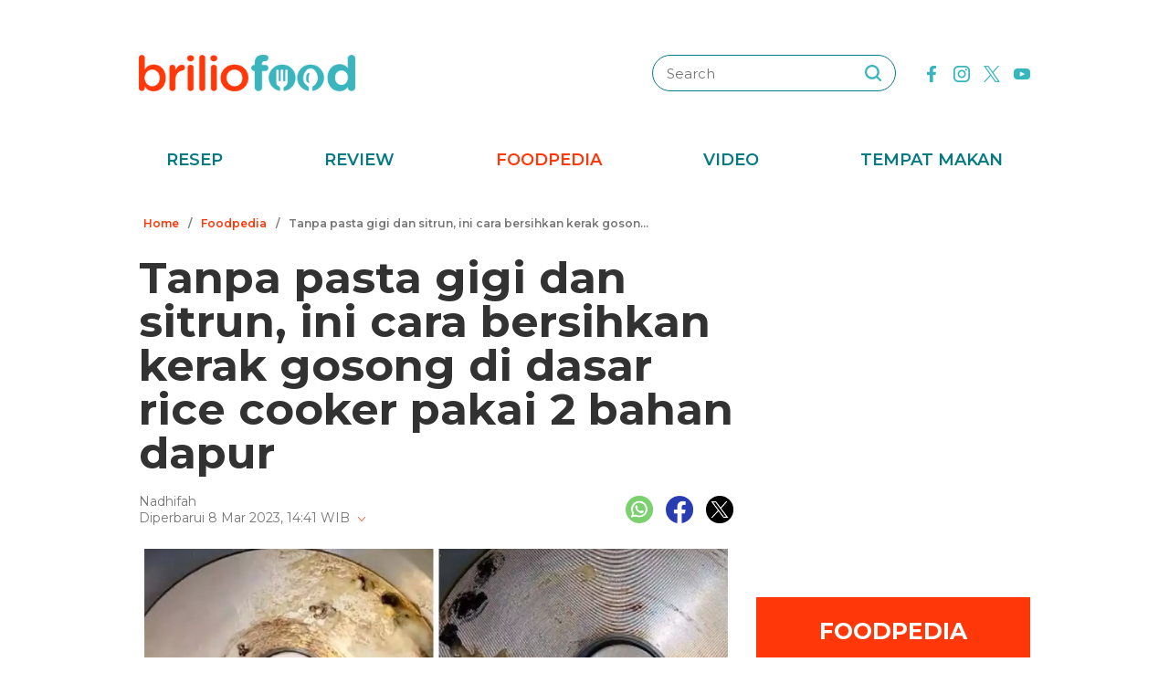

--- FILE ---
content_type: text/html; charset=UTF-8
request_url: https://www.briliofood.net/foodpedia/tanpa-pasta-gigi-dan-sitrun-ini-cara-bersihkan-kerak-gosong-di-dasar-rice-cooker-pakai-2-bahan-dapur-230308o.html
body_size: 23944
content:
<!DOCTYPE html><html lang="en"><head><meta charset="utf-8"><meta http-equiv="cache-control" content="public, no-transform" /><meta http-equiv="X-UA-Compatible" content="IE=edge,chrome=1" /><meta name="viewport" content="width=device-width, initial-scale=1, shrink-to-fit=no"><meta name="apple-mobile-web-app-capable" content="yes" /><link rel="preconnect" href="https://fonts.gstatic.com"><link rel="stylesheet"
href="https://fonts.googleapis.com/css2?family=Montserrat:ital,wght@0,100;0,200;0,300;0,400;0,500;0,600;0,700;0,800;0,900;1,100;1,200;1,300;1,400;1,500;1,600;1,700;1,800;1,900&display=swap"
media="print" onload="this.media='all'" /><meta name="robots" content="max-image-preview:large"><link rel="preconnect" href="https://cdn-brilio-net.akamaized.net" crossorigin><link rel="preload" fetchpriority="high" as="image" href="https://cdn-brilio-net.akamaized.net/news/2023/03/08/250371/750xauto-tanpa-pasta-gigi-dan-sitrun-ini-cara-bersihkan-kerak-gosong-di-dasar-rice-cooker-pakai-2-bahan-dapur-230308o.jpg" type="image/jpeg"><meta name="description" content="Rice cooker termasuk alat menanak nasi super praktis." /><meta name="keywords" content="rice, cooker, termasuk, alat, menanak, nasi, super, praktis" /><meta http-equiv="Expires" content="Wed, 21 Jan 26 07:02:09 +0700" /><meta http-equiv="last-modified" content="Wed,8 Mar 2023 14:01:00 UTC" /><meta name="viewport" content="width=device-width, initial-scale=1"><meta name="author" content="briliofood.net"><!--SOCMED PROPERTY FB--><meta property="fb:admins" content="1560920678" /><meta property="fb:admins" content="1225533149" /><meta property="fb:admins" content="1504374378" /><meta property="fb:admins" content="550628397" /><meta property="fb:pages" content="428776483846251" /><meta property="fb:app_id" content="834884736607990" /><meta property="og:title" content="Tanpa pasta gigi dan sitrun, ini cara bersihkan kerak gosong di dasar rice cooker pakai 2 bahan dapur" /><meta property="og:site_name" content="briliofood.net" /><meta property="og:url" content="https://www.briliofood.net/foodpedia/tanpa-pasta-gigi-dan-sitrun-ini-cara-bersihkan-kerak-gosong-di-dasar-rice-cooker-pakai-2-bahan-dapur-230308o.html" /><meta property="og:description" content="Rice cooker termasuk alat menanak nasi super praktis." /><meta property="og:type" content="article" /><meta property="og:image" content="https://cdn-brilio-net.akamaized.net/news/2023/03/08/250371/750xauto-tanpa-pasta-gigi-dan-sitrun-ini-cara-bersihkan-kerak-gosong-di-dasar-rice-cooker-pakai-2-bahan-dapur-230308o.jpg" /><meta property="og:image:secure_url" content="https://cdn-brilio-net.akamaized.net/news/2023/03/08/250371/750xauto-tanpa-pasta-gigi-dan-sitrun-ini-cara-bersihkan-kerak-gosong-di-dasar-rice-cooker-pakai-2-bahan-dapur-230308o.jpg" /><meta property="og:image:type" content="image/png" /><meta property="og:image:width" content="750" /><meta property="og:image:height" content="420" /><meta property="dable:item_id" content="250371"><meta property="article:section" content="Hits"><meta property="og:updated_time" content="2023-03-08T14:41:14+07:00"><meta property="article:modified_time" content="2023-03-08T14:41:14+07:00"><meta property="article:published_time" content="2023-03-08T21:01:00+07:00"><!--SOCMED PROPERTY TWITTER--><meta name="twitter:title" content="Tanpa pasta gigi dan sitrun, ini cara bersihkan kerak gosong di dasar rice cooker pakai 2 bahan dapur" /><meta name="twitter:description" content="Rice cooker termasuk alat menanak nasi super praktis." /><meta name="twitter:image" content="https://cdn-brilio-net.akamaized.net/news/2023/03/08/250371/750xauto-tanpa-pasta-gigi-dan-sitrun-ini-cara-bersihkan-kerak-gosong-di-dasar-rice-cooker-pakai-2-bahan-dapur-230308o.jpg" /><meta name="twitter:card" content="summary_large_image"><meta name="twitter:site" content="@BrilioFood"><meta name="twitter:creator" content="@BrilioFood"><meta name="twitter:domain" content="https://twitter.com/BrilioFood"><link rel="icon" href="https://cdn-brilio-net.akamaized.net/production-assets/brilicious/m/img/briliofood-favicon-v1.ico" type="image/png"><link rel="shortcut icon" href="https://cdn-brilio-net.akamaized.net/production-assets/brilicious/m/img/briliofood-favicon-v1.ico" type="image/png"><meta name="dailymotion-domain-verification" content="dmlx0agqjjtui0xcu" /><title>
Tanpa pasta gigi dan sitrun, ini cara bersihkan kerak gosong di dasar rice cooker pakai 2 bahan dapur
</title><link rel="amphtml" href="https://www.briliofood.net/amp/foodpedia/tanpa-pasta-gigi-dan-sitrun-ini-cara-bersihkan-kerak-gosong-di-dasar-rice-cooker-pakai-2-bahan-dapur-230308o.html"><link rel="canonical" href="https://www.briliofood.net/foodpedia/tanpa-pasta-gigi-dan-sitrun-ini-cara-bersihkan-kerak-gosong-di-dasar-rice-cooker-pakai-2-bahan-dapur-230308o.html" />

<script type="text/javascript">
        window.kly = {};
        window.kly.env = "production";
        window.kly.baseAssetsUrl = "";
        window.kly.gtm = {
            "adblockExists": "no",
            "articleId": "250371",
            "articleTitle": "Tanpa pasta gigi dan sitrun, ini cara bersihkan kerak gosong di dasar rice cooker pakai 2 bahan dapur",
            "category": "ReadPage",
            "editors": "Nur Luthfiana Hardian",
            "editorialType": "editorial",
            "embedVideo": "",
            "pageTitle": "Tanpa pasta gigi dan sitrun, ini cara bersihkan kerak gosong di dasar rice cooker pakai 2 bahan dapur",
            "publicationDate": "2023-03-08",
            "publicationTime": "21:01:00",
            "subCategory": "Foodpedia",
            "subSubCategory": "",
            "subsubSubCategory": "",
            "tag": "Rice Cooker|Cara Membersihkan Alat Dapur|Food Trends|Trik Dapur|Peralatan Dapur|Kitchen Hack",
            "authors": {
                "type": "authors",
                "names": "Nadhifah"
            },
            "numberOfWords": "133",
            "enabled": true,
            "log": false,
            "imageCreation": false,
            "type": "TextTypeArticle",
            "videos": "",
            "partner": "",
            "isSEO": false,
            "content_ai": "0",
            "contibutors": "",
            "reporters": "Nadhifah",
            "photographers": ""
        };
        window.kly.platform = "Desktop";
        window.kly.pageType = "ReadPage";
        window.kly.channel = {
            "id": "368",
            "name": "Hits",
            "full_slug": "hits"
        };
        window.kly.category = {
            "id": "368",
            "name": "Hits",
            "full_slug": "hits"
        };
        window.kly.article = {
            "id": "250371",
            "title": "Tanpa pasta gigi dan sitrun, ini cara bersihkan kerak gosong di dasar rice cooker pakai 2 bahan dapur",
            "type": "TextTypeArticle",
            "shortDescription": "Rice cooker termasuk alat menanak nasi super praktis.",
            "keywords": "rice, cooker, termasuk, alat, menanak, nasi, super, praktis",
            "isAdvertorial": false,
            "isMultipage": true,
            "multiPageCount": 1,
            "multipageType": "paging",
            "isAdultContent": false,
            "verifyAge": false,
            "publishDate": "2023-03-08 21:01:00"
        };
        window.kly.site = 'briliofood';
        window.kly.related_system = 'tag';

    </script>

<link rel="alternate" type="application/rss+xml"
href="https://www.briliofood.net/feed/foodpedia"><!-- Start of JSON for Linked Data -->
<script type="application/ld+json">
        [{
                "@context": "https:\/\/schema.org",
                "@type": "Organization",
                "name": "Briliofood.net",
                "logo": "https:\/\/cdn-brilio-net.akamaized.net\/production-assets\/brilicious\/www\/v41\/img\/logo.png",
                "url": "https:\/\/www.briliofood.net\/",
                "sameAs": [
                    "https:\/\/www.twitter.com\/BrilioFood\/",
                    "https:\/\/www.youtube.com\/channel\/UCnDCsGHihmdRO4SHHcmMLtQ",
                    "https:\/\/www.facebook.com\/BrilioFood\/",
                    "https:\/\/www.instagram.com\/briliofood\/"
                ]
            }
                                    ,{
                "@context": "https:\/\/schema.org",
                "@type": "WebPage",
                "headline": "Tanpa pasta gigi dan sitrun, ini cara bersihkan kerak gosong di dasar rice cooker pakai 2 bahan dapur",
                "url": "https:\/\/www.briliofood.net\/foodpedia\/tanpa-pasta-gigi-dan-sitrun-ini-cara-bersihkan-kerak-gosong-di-dasar-rice-cooker-pakai-2-bahan-dapur-230308o.html",
                "datePublished": "2023-03-08T21:01:00+07:00",
                "image": "https://cdn-brilio-net.akamaized.net/news/2023/03/08/250371/750xauto-tanpa-pasta-gigi-dan-sitrun-ini-cara-bersihkan-kerak-gosong-di-dasar-rice-cooker-pakai-2-bahan-dapur-230308o.jpg",
                "thumbnailUrl": "https:\/\/cdn-brilio-net.akamaized.net\/news\/2023\/03\/08\/250371\/300x200-tanpa-pasta-gigi-dan-sitrun-ini-cara-bersihkan-kerak-gosong-di-dasar-rice-cooker-pakai-2-bahan-dapur-230308o.jpg",
                "description": "Rice cooker termasuk alat menanak nasi super praktis."
                                                                                                        , "relatedLink": [
                                                                                            "https:\/\/www.briliofood.net\/foodpedia\/tanpa-seasoning-ini-cara-mudah-mencegah-wajan-lengket-saat-dipakai-menggoreng-makanan-230307a.html",                                                                                            "https:\/\/www.briliofood.net\/foodpedia\/cara-menghilangkan-kerak-gosong-di-bagian-dalam-panci-cuma-pakai-satu-buah-ini-2303064.html",                                                                                            "https:\/\/www.briliofood.net\/foodpedia\/tanpa-digosok-begini-cara-membersihkan-noda-gosong-di-presto-hanya-pakai-2-bahan-2303065.html",                                                                                            "https:\/\/www.briliofood.net\/foodpedia\/tanpa-sitrun-dan-baking-soda-ini-cara-menghilangkan-karat-pada-pisau-biar-mengilap-seperti-semula-230305k.html",                                                                                            "https:\/\/www.briliofood.net\/foodpedia\/bukan-pakai-sabun-ini-cara-mengubah-toples-kusam-jadi-kinclong-pakai-satu-bahan-2303069.html",                                                                                            "https:\/\/www.briliofood.net\/foodpedia\/cuma-pakai-2-bahan-ini-cara-mengubah-pantat-wajan-gosong-jadi-kinclong-seperti-baru-230301a.html"                                                        ]
                                                                        },
            {
                "@context": "https:\/\/schema.org",
                "@type": "NewsArticle",
                "mainEntityOfPage": "https:\/\/www.briliofood.net\/foodpedia\/tanpa-pasta-gigi-dan-sitrun-ini-cara-bersihkan-kerak-gosong-di-dasar-rice-cooker-pakai-2-bahan-dapur-230308o.html",
                "headline": "Tanpa pasta gigi dan sitrun, ini cara bersihkan kerak gosong di dasar rice cooker pakai 2 bahan dapur",
                "description": "Rice cooker termasuk alat menanak nasi super praktis.",
                "url": "https:\/\/www.briliofood.net\/foodpedia\/tanpa-pasta-gigi-dan-sitrun-ini-cara-bersihkan-kerak-gosong-di-dasar-rice-cooker-pakai-2-bahan-dapur-230308o.html",
                "thumbnailUrl": "https:\/\/cdn-brilio-net.akamaized.net\/news\/2023\/03\/08\/250371\/300x200-tanpa-pasta-gigi-dan-sitrun-ini-cara-bersihkan-kerak-gosong-di-dasar-rice-cooker-pakai-2-bahan-dapur-230308o.jpg",
                "dateCreated": "2023-03-08T07:41:14+07:00",
                "datePublished": "2023-03-08T21:01:00+07:00",
                "dateModified": "2023-03-08T14:41:14+07:00",
                "articleSection": "foodpedia",
                "articleBody": "",
                "keywords": [
                                            
                        "Rice Cooker"
                                            ,
                        "Cara Membersihkan Alat Dapur"
                                            ,
                        "Food Trends"
                                            ,
                        "Trik dapur"
                                            ,
                        "Peralatan Dapur"
                                            ,
                        "Kitchen Hack"
                                    ],
                "creator": [{
                    "@type": "Person",
                    "name": "Nadhifah"
                }],
                "author": [{
                    "@type": "Person",
                    "name": "Nadhifah"
                }],
                "image": {
                    "@type": "ImageObject",
                    "url": "https:\/\/cdn-brilio-net.akamaized.net\/news\/2023\/03\/08\/250371\/300x200-tanpa-pasta-gigi-dan-sitrun-ini-cara-bersihkan-kerak-gosong-di-dasar-rice-cooker-pakai-2-bahan-dapur-230308o.jpg",
                    "width": {
                        "@type": "Distance",
                        "name": "300 px"
                    },
                    "height": {
                        "@type": "Distance",
                        "name": "200 px"
                    }
                },
                "publisher": {
                    "@type": "Organization",
                    "name": "Briliofood.net",
                    "url": "http:\/\/www.briliofood.net\/",
                    "logo": {
                        "@type": "ImageObject",
                        "url": "https:\/\/cdn-brilio-net.akamaized.net\/production-assets\/brilicious\/www\/v41\/img\/logo.png",
                        "width": {
                            "@type": "Distance",
                            "name": "310 px"
                        },
                        "height": {
                            "@type": "Distance",
                            "name": "52 px"
                        }
                    }
                }
            },
            {
                "@context": "https:\/\/schema.org",
                "@type": "Person",
                "name": "Nadhifah"
            },
            {
                "@context": "https:\/\/schema.org",
                "@type": "BreadcrumbList",
                "itemListElement": [{
                        "@type": "ListItem",
                        "position": 1,
                        "item": {
                            "@id": "https:\/\/www.briliofood.net",
                            "name": "Home"
                        }
                    },
                    {
                        "@type": "ListItem",
                        "position": 2,
                        "item": {
                            "@id": "https:\/\/www.briliofood.net\/foodpedia",
                            "name": "Foodpedia"
                        }
                    },
                    {
                        "@type": "ListItem",
                        "position": 3,
                        "item": {
                            "@id": "https:\/\/www.briliofood.net\/foodpedia\/tanpa-pasta-gigi-dan-sitrun-ini-cara-bersihkan-kerak-gosong-di-dasar-rice-cooker-pakai-2-bahan-dapur-230308o.html",
                            "name": "Tanpa pasta gigi dan sitrun, ini cara bersihkan kerak gosong di dasar rice cooker pakai 2 bahan dapur"
                        }
                    }
                ]
            }
                    ]
    </script>
<!-- End of JSON for Linked Data --><!-- KLY core CSS --><link rel="stylesheet" href="https://cdn-brilio-net.akamaized.net/production-assets/brilicious/www/v41/css/utilities/animate.e955e9b8952e81959934.css" media="print"
onload="this.media='all'" /><link rel="stylesheet" href="https://cdn-brilio-net.akamaized.net/production-assets/brilicious/www/v41/css/utilities/jquery.fancybox.min.css" media="print"
onload="this.media='all'" /><link rel="stylesheet" href="https://cdn-brilio-net.akamaized.net/production-assets/brilicious/www/v41/css/utilities/swiper-bundle.min.css" media="print"
onload="this.media='all'" /><link rel="stylesheet" href="https://cdn-brilio-net.akamaized.net/production-assets/brilicious/www/v41/css/main.c6255ad09c435421c534.css" /><link rel="stylesheet" href="https://cdn-brilio-net.akamaized.net/production-assets/brilicious/www/v41/css/utilities/components.388c6a12992fa4ba4afa.css"
media="print" onload="this.media='all'" />

<script defer type="text/javascript" src="https://cdn-brilio-net.akamaized.net/production-assets/brilicious/m/v41/js/aos.min.js"></script><script>
        window.dataLayer = window.dataLayer || [];
    </script>

<!-- Google Tag Manager -->
<script>
        (function(w, d, s, l, i) {
            w[l] = w[l] || [];
            w[l].push({
                'gtm.start': new Date().getTime(),
                event: 'gtm.js'
            });
            var f = d.getElementsByTagName(s)[0],
                j = d.createElement(s),
                dl = l != 'dataLayer' ? '&l=' + l : '';
            j.async = true;
            j.src =
                'https://www.googletagmanager.com/gtm.js?id=' + i + dl;
            f.parentNode.insertBefore(j, f);
        })(window, document, 'script', 'dataLayer', 'GTM-TRLDW7X');
    </script>
<!-- End Google Tag Manager -->

<script type="text/javascript">
        var rel_img_url = 'https://cdn-brilio-net.akamaized.net/static/www/assets/brilicious/images/';
    </script><script async src="https://cdn-brilio-net.akamaized.net/static/www/assets/brilicious/js/img_notfound.js"></script>

<!-- DFP -->
<style>#div-gpt-ad-1513147375747-0>div>iframe{display:none}#div-gpt-ad-1535354145451-0>div>iframe{margin-bottom:0}</style><script async="async" src="https://www.googletagservices.com/tag/js/gpt.js"></script><script>
        var googletag = googletag || {};
        googletag.cmd = googletag.cmd || [];
    </script>

<!-- Start Prebid Solution Partner OpenX -->
<script type="text/javascript" async src="https://prebid.openx.net/ox/cdn/brilio/prebid.brilio.js"></script>
<!-- End Prebid Solution Partner OpenX --><!-- Affinity HVR Invocation Code //-->
<script type="text/javascript">
        (function() {
            var o = 'script',
                s = top.document,
                a = s.createElement(o),
                m = s.getElementsByTagName(o)[0],
                d = new Date();
            a.async = 1;
            a.src = 'https://hbs.ph.affinity.com/v5/briliofood.net/index.php?t=' + d.getDate() + d.getMonth() + d
                .getHours();
            m.parentNode.insertBefore(a, m)
        })()
    </script><script async src="//asset.fwcdn3.com/js/fwn.js"></script><script async src="//asset.fwcdn3.com/js/storyblock.js" type="text/javascript"></script><style>
        .detailbox,.foodpediatitle{position:relative}.detail em,.foodpediatitle{text-align:center}.sosmed{display:flex;justify-content:flex-end;margin-right:-7px}.sosmed li{padding:0 7px}.sosmed li a img{width:30px}.title-page{font-size:48px;line-height:1;margin-bottom:20px}.column{display:flex;margin-bottom:53px}.columnleft{flex:1;min-width:0}.columnright{flex:0 0 300px;margin-left:25px}.columnright .sectionbox,.detail p:last-child{margin-bottom:0}.breadcrumb{display:flex;margin-bottom:20px}.breadcrumb li{padding:0 5px;font-weight:600;font-size:12px;line-height:2.5;color:#767676;height:30px;white-space:nowrap;max-width:42%;overflow:hidden;text-overflow:ellipsis}.breadcrumb li a{color:var(--color-primary-dark)}.detail{padding-bottom:25px}.detail .date{color:#767676}.detail .copyright{font-size:14px;color:#767676;display:block;margin-top:15px;margin-bottom:40px;text-align:center}.detail p{font-size:16px;line-height:2.2;margin-bottom:30px}.detail .banner--showcase,.detail h2{margin-bottom:20px}.detail h2{font-size:28px}.foodpedia{padding-top:30px}.foodpediatitle{color:var(--color-white);font-size:25px;background-color:var(--color-primary-dark);padding:20px 0;margin-bottom:16px}.foodpediatitle:before{content:"";position:absolute;left:0;right:0;bottom:-12px;margin:auto;width:0;height:0;border-style:solid;border-width:12px 11px 0;border-color:var(--color-primary-dark) transparent transparent transparent}.foodpediablock{display:flex;flex-wrap:wrap}.foodpediablock li{margin-bottom:25px}.foodpediablock li:first-child{flex:0 0 100%}.foodpediablock li:first-child .item{flex-direction:column}.foodpediablock li:first-child .itemimg{flex:0 0 100%;margin-right:0}.foodpediablock li:first-child .itemdescription{padding-top:17px}.foodpediablock li:first-child .title{font-size:20px}.foodpedia .item{display:flex}.foodpedia .itemdescription{padding-top:0;display:flex;align-items:center}.foodpedia .itemimg{flex:0 0 112px;margin-right:18px}.foodpedia .item__figure{padding-bottom:75%}.foodpedia .title{font-size:14px;font-weight:600;line-height:1.5}
    </style><script async src="https://rtbcdn.andbeyond.media/prod-global-526698.js"></script>
<!-- Start Card DFP Javascript -->
<script>
        String.prototype.klyFiltering = function(delimiter) {
            return this.trim().split(delimiter).map(function(t) {
                return t.trim().toLowerCase()
            }).filter(x => x != "");
        };
        window.GAMLibrary = {};
        window.GAMLibrary = {
            gamShowcase1: '/36504930/brilio.net/desktop/WWW.BRILIOFOOD.NET/SHOWCASE_1',
            gamShowcase2: '/36504930/brilio.net/desktop/WWW.BRILIOFOOD.NET/SHOWCASE_2',
            gamShowcase3: '/36504930/brilio.net/desktop/WWW.BRILIOFOOD.NET/SHOWCASE_3',
            gamHalfpage: '/36504930/brilio.net/desktop/WWW.BRILIOFOOD.NET/HALFPAGE',
            gamLeaderboard: '/36504930/brilio.net/desktop/WWW.BRILIOFOOD.NET/LEADERBOARD',
            gamMidArticle: '/36504930/brilio.net/desktop/WWW.BRILIOFOOD.NET/SHOWCASE_MIDDLE_ARTICLE',
            gamMasthead: '/36504930/brilio.net/desktop/WWW.BRILIOFOOD.NET/MASTHEAD',
            gamInterstitial: '/36504930/brilio.net/desktop/WWW.BRILIOFOOD.NET/INTERSTITIAL',
            gamFloatingBanner: '/36504930/brilio.net/desktop/WWW.BRILIOFOOD.NET/FLOATING_BANNER',
            gamNativeMiddle: '/36504930/brilio.net/desktop/WWW.BRILIOFOOD.NET/NATIVE_MIDDLE',
            gamNativeUnder: '/36504930/brilio.net/desktop/WWW.BRILIOFOOD.NET/NATIVE_UNDER',
            gamVideoPlayer: '/36504930/brilio.net/desktop/WWW.BRILIOFOOD.NET/VIDEO_PLAYER',
            gamRmb: '/36504930/brilio.net/desktop/WWW.BRILIOFOOD.NET/RMB',
            documentMeta: function(metaName) {
                var metaResult = '';
                var metas = document.getElementsByTagName('meta');
                if (metas) {
                    for (var x = 0, y = metas.length; x < y; x++) {
                        if (metas[x].name.toLowerCase() == metaName) {
                            metaResult += metas[x].content;
                        }
                    }
                }
                return metaResult != '' ? metaResult : '';
            },
            brandSafetyChecker: function() {
                var _klyObject = typeof window.kly !== 'undefined' ? window.kly : window.kmklabs,
                    _articlePages = _klyObject && _klyObject.article,
                    _isAdultContent = _articlePages && _articlePages.isAdultContent,
                    isMatcont = "0",
                    isViolateBrandSafety = "0",
                    //POPULATE META DATA
                    bsKeyword = [],
                    dfp_pageTitle = _articlePages && _articlePages.title.klyFiltering(' '),
                    dfp_titles = (typeof dfp_pageTitle !== 'undefined') ? dfp_pageTitle : '',
                    dfp_keyword = this.documentMeta("keywords"),
                    dfp_desc = this.documentMeta("description"),
                    tagForAds = _klyObject.gtm.tag.replace(/[^A-Za-z0-9|\- ]/ig, "").klyFiltering("|");
                const bsKeywordList = {
                    'adult': ['adegan erotis', 'adegan seks', 'aduhai', 'adult', 'affair', 'air mani',
                        'alat bantu seks', 'alat kelamin', 'alat kontrasepsi', 'alat vital pria', 'alergi',
                        'anal', 'anatomi vagina', 'anjeng', 'anjing', 'anjlng', 'anjrit', 'anus', 'anying',
                        'apa itu kondom', 'artis indonesia bugil', 'artis porno', 'ass', 'asu',
                        'ayam hitam', 'babi', 'bahaya masturbasi', 'bajingan', 'bandar ceme', 'bangsat',
                        'bdsm', 'bego', 'belahan', 'bentuk kelamin', 'bentuk payudara', 'bercinta',
                        'bercinta saat hamil', 'bergairah', 'berhubungan intim', 'berhubungan seks',
                        'berhubungan seksual', 'bersetubuh', 'bikini', 'bintang film porno',
                        'bintang porno', 'biseksual', 'bitch', 'bocah sd foto mesum', 'body shaming',
                        'bokne', 'bokong', 'bom surabaya 2018', 'boneka seks', 'boob', 'bra', 'bugil',
                        'bullshit', 'bulshit', 'bulu kemaluan', 'bunuh diri', 'cabul',
                        'cara berhubungan intim', 'cara membuat suami bergairah', 'cara memperbesar penis',
                        'cara mengatasi ejakulasi dini', 'cara seksual', 'celana', 'cemani', 'cemen',
                        'chat firza-rizieq', 'ciuman', 'cleavage', 'cock', 'cok', 'cukur bulu kemaluan',
                        'cum', 'dada', 'death', 'dewasa', 'di bawah umur', 'dick', 'dildo', 'diremas',
                        'disfungsi ereksi', 'doggie', 'doll', 'drunk', 'ejakulasi', 'ejakulasi dini',
                        'ejakulasi wanita', 'eksotik', 'elo', 'entot', 'ereksi', 'erotic', 'erotis', 'ewe',
                        'exotic', 'fakta seks', 'fase menstruasi', 'fenomena kelainan seksual', 'fetish',
                        'film dewasa', 'film porno', 'foreplay', 'foto berhubungan intim', 'foto intim',
                        'foto telanjang', 'fuck', 'gairah', 'gairah seks', 'gairah seksual', 'gangbang',
                        'gangguan jiwa', 'gangguan seks', 'ganguan jiwa', 'ganguan seksual', 'ganja', 'gay',
                        'gaya bercinta', 'gaya bercinta dalam islam', 'gaya bercinta yang disukai pria',
                        'gaya seks', 'gejala penyakit', 'gemar368', 'germo', 'goblok', 'gue', 'gwe',
                        'hardcore', 'hasrat seksual', 'henceut', 'hindu', 'hitam mafia', 'homoseks',
                        'horny', 'hot', 'hubungan', 'hubungan intim', 'hubungan seksual', 'ibu hamil',
                        'implan payudara', 'industri film porno', 'intim', 'itil', 'jancok', 'jancuk',
                        'jenis alat kontrasepsi', 'jerawat', 'jual beli sperma', 'kacau', 'kakek cabul',
                        'kamasutra', 'kanibal', 'kanibalisme', 'kanker payudara', 'kapalan',
                        'kasus asusila', 'kebencian', 'kecanduan seks', 'kehidupan seks',
                        'kekerasan seksual', 'kelainan seks', 'kelamin', 'kelamin wanita', 'kemaluan',
                        'kemaluan wanita', 'kencing', 'keperawanan', 'keriting',
                        'kesehatan kulit dan kelamin', 'kesehatan payudara', 'kesehatan penis',
                        'kesehatan reproduksi', 'kesehatan wanita', 'khusus deewasa', 'kimpet',
                        'kisah perselingkuhan', 'kiss', 'klitoris', 'komunitas swinger', 'kondom',
                        'kondom pria', 'kontol', 'kontolnya', 'kontrasepsi', 'kontroversi hukuman mati',
                        'kontroversi lgbt', 'kotor', 'kotoran', 'kristen', 'kumuh', 'kursi tantra seks',
                        'legalisasi ganja', 'lemari es', 'lendir', 'lesbian', 'lgbt', 'libido', 'lingerie',
                        'lolita', 'lonte', 'm3m3k', 'mabuk', 'mahasiswi', 'mainan dewasa',
                        'mainan perangsang gairah', 'makanan berbahaya', 'makanan sehat', 'masa subur pria',
                        'masturbasi', 'matcont', 'mature', 'meki', 'melakukan hubungan intim', 'memek',
                        'memerkosa', 'mencukur bulu kemaluan', 'menggairahkan', 'menggoda', 'mengupas',
                        'menstruasi', 'menyiangi', 'meraba-raba', 'mesra', 'mesum', 'mimpi seks',
                        'mimpi telanjang', 'miss-v', 'mitos seks', 'model hot', 'model seksi', 'monyet',
                        'mr-p', 'mucikari siswi smp', 'nakal', 'naked', 'naughty', 'ngentot', 'ngewe',
                        'nipple', 'nipples', 'nonok', 'nude', 'obat ejakulasi dini', 'obat kuat',
                        'obat pembesar', 'obat pembesar penis terbaik', 'onani', 'oral', 'oral seks',
                        'organ', 'organ intim wanita', 'orgasme', 'orgasme wanita', 'overdose', 'overdosis',
                        'paha', 'pakistan', 'pamer', 'pantat', 'panties', 'payudara', 'payudara kecil',
                        'payudara wanita', 'pelacur', 'pelecehan', 'pelecehan seksual', 'pembesar penis',
                        'pembunuh', 'pembunuhan', 'pemerkosaan', 'pemerkosaan anak', 'pemuda', 'pencabulan',
                        'penetrasi', 'penetratif', 'pengetahuan seks', 'pengobatan alternatif', 'penis',
                        'penis bengkok', 'penis besar', 'penis kecil', 'penis pria', 'penyakit sipilis',
                        'penyakit vagina', 'penyimpangan seks', 'perawan', 'perawatan vagina', 'perbudakan',
                        'perek', 'perguruan tinggi', 'perkosa', 'perkosaan', 'permen', 'perselingkuhan',
                        'piss', 'play boy', 'pole', 'porn', 'porno', 'pornoaksi', 'pornografi',
                        'posisi bercinta', 'posisi hubungan intim suami istri menurut islam', 'posisi seks',
                        'posisi seksual', 'pria dewasa', 'pria idaman', 'prostitusi', 'provokatif',
                        'pukang', 'puki', 'puting', 'puting payudara', 'putting', 'radikal', 'raksasa',
                        'rangsang payudara', 'ranjang', 'rasis', 'rasisme', 'razia pasangan mesum', 'rokok',
                        'rudapaksa', 'rumah bordil', 'sbobet', 'seks', 'seks bebas', 'seks dalam islam',
                        'seks dan agama', 'seks dan kriminal', 'seks dan pasutri', 'seks oral',
                        'seks pria dan wanita', 'seks toy', 'seksi', 'seksual',
                        'seksual lelaki dan perempuan', 'seksualitas', 'seksualitas pria',
                        'seksualitas wanita', 'semen', 'sensual', 'seronok', 'sex', 'sex toy', 'sexy',
                        'shit', 'siklus menstruasi', 'situs poker terpercaya', 'situs porno', 'skandal',
                        'sperma', 'stres dan depresi', 'strip', 'striptease', 'striptis', 'suicide',
                        'sundulan', 'swinger', 'syur', 'tai', 'taik', 'tamparan', 'tante seksi',
                        'taruhan online', 'telanjang', 'telentang', 'terangsang', 'teroris', 'terorisme',
                        'tes keperawanan', 'test pack', 'testis', 'tiduri', 'tips bercinta', 'tips seks',
                        'titik rangsang', 'titit', 'toket', 'tolol', 'topless', 'toys', 'ujian',
                        'ukuran normal penis', 'ukuran penis', 'ukuran penis normal',
                        'ukuran penis orang indonesia', 'ukuran vagina', 'vagina', 'vagina gatal',
                        'vagina wanita', 'vakum pembesar penis', 'viagra', 'vibrator',
                        'video bercinta dengan pasangan', 'video porno', 'video seks', 'virus corona',
                        'vital', 'wanita telanjang', 'waria', 'woman on top', 'xxx', 'xxxx online'
                    ],
                    'war_politics': ['ahed tamimi', 'ahok gugat cerai veronica tan', 'aliran sesat', 'anarkis',
                        'anarkisme suporter sepakbola', 'begal motor', 'bentrok suporter', 'bentrokan',
                        'bentrokan warga', 'berita hoax', 'capres jokowi', 'capres prabowo', 'fanatik',
                        'ferdy sambo', 'fpi', 'g30s', 'invasi rusia', 'jemaah ansharut daulah',
                        'kebohongan ratna sarumpaet', 'kediktatoran arab saudi', 'kekerasan pada wartawan',
                        'killing', 'kisah mualaf', 'koalisi jokowi', 'koalisi pilpres 2019',
                        'koalisi prabowo', 'konflik palestina israel', 'konflik palestina-israel',
                        'konflik rusia ukraina', 'konflik suriah', 'lia eden', 'luwu timur', 'nato',
                        'penembakan', 'penganiayaan', 'pengawal', 'pengeroyokan', 'penistaan agama',
                        'perang', 'perang di ukraina', 'perang dunia', 'perang dunia 3', 'perang rusia',
                        'peristiwa', 'pilpres 2019', 'polisi', 'prabowo subianto', 'prabowo-sandiaga',
                        'presiden rusia', 'presiden ukraina', 'propaganda rusia', 'ratna sarumpaet',
                        'rokok elektrik', 'rusia', 'rusia dan ukraina', 'rusia serang ukraina',
                        'senjata rusia', 'serang ukraina', 'serangan', 'suporter tewas', 'taliban',
                        'tentara', 'ternyata hoax', 'ujaran kebencian', 'ukraina', 'vladimir putin', 'tni',
                        'jenderal', 'korupsi', 'politik', 'politikus', 'kpk', 'kkb', 'penjajah', 'berduka'
                    ],
                    'drugs_tobacco_alcohol': ['adiktif', 'akibat merokok', 'alcohol', 'alkohol',
                        'artis narkoba', 'asap rokok', 'bahaya berhenti merokok', 'bahaya merokok',
                        'bahaya narkoba', 'bahaya rokok', 'bahaya rokok elektrik', 'berhenti merokok',
                        'bnn', 'cancer', 'candy', 'cara berhenti merokok', 'cbd',
                        'ciri ciri pengguna narkoba', 'dampak merokok', 'djarum', 'drugs',
                        'efek berhenti merokok', 'ganja', 'hash', 'impotensi', 'jantung', 'jenis alkohol',
                        'jenis alkohol dalam minuman keras', 'jenis jenis narkoba', 'jenis narkotika',
                        'kanker', 'kartel narkoa', 'kasus narkoba', 'kecanduan', 'kesehatan paru',
                        'larangan merokok', 'mafia narkoba', 'manfaat berhenti merokok', 'merokok',
                        'minuman beralkohol', 'minuman keras', 'narkoba', 'narkoba artis',
                        'obat psikotropika', 'overdosis', 'pelanggaran', 'penyalahgunaan narkoba',
                        'penyeludupan narkoba', 'perokok', 'pot', 'pppa', 'rehabilitasi narkoba',
                        'remaja narkoba', 'rokok', 'rokok elektrik', 'ruu minuman beralkohol', 'sabu',
                        'selebriti narkoba', 'sidang narkoba', 'stroke', 'tablet', 'tembakau',
                        'tips berhenti merokok'
                    ],
                    'disaster': ['10 macam pencemaran lingkungan', 'autopsi', 'bahaya pencemaran udara',
                        'bahaya polusi', 'belasungkawa', 'bencana', 'bencana besar', 'bola', 'bom',
                        'bom atom', 'bom bali', 'bom bunuh diri', 'bom gereja', 'bom meledak', 'bom nuklir',
                        'bom panci', 'bom sarinah', 'bom seks', 'bunuh orang',
                        'cara mencegah global warming', 'cara mencegah pemanasan global',
                        'cara mengatasi pemanasan global',
                        'cara mengatasi pemanasan global sebagai pelajar',
                        'cara mengatasi pencemaran udara', 'climate change', 'contoh pencemaran lingkungan',
                        'dampak pencemaran lingkungan', 'dampak pencemaran udara', 'darurat bencana',
                        'dilaporkan tewas', 'dimakamkan', 'dinyatakan meninggal', 'dipastikan tewas',
                        'ditemukan mati', 'ditemukan tewas', 'efek rumah kaca', 'efek rumah kaca adalah',
                        'fenomena alam', 'gas', 'gas rumah kaca', 'gempa donggala', 'gempa palu',
                        'gempa sulawesi tengah', 'global warming', 'global warming adalah',
                        'hilangkan nyawa', 'hilangnya nyawa', 'identitas korban', 'inalillahi', 'isis',
                        'jasad', 'jasad korban', 'jasadnya', 'jenasah wanita', 'jenazah', 'jenazah pria',
                        'jenazah teridentifikasi', 'jenis pencemaran lingkungan', 'kapal tenggelam',
                        'kapal tenggelam di danau toba', 'kasus penebangan pohon', 'kasus tabrak lari',
                        'keadaan kritis', 'kecelakaan', 'kecelakaan bus', 'kehilangan darah',
                        'kehilangan hidupnya', 'kehilangan nyawa', 'kehilangan nyawanya', 'kematian',
                        'korban', 'korban jiwa', 'korban meninggal', 'korban tewas',
                        'kota paling berpolusi', 'kota paling berpolusi didunia', 'krisis iklim',
                        'kualitas udara', 'ledakan bom', 'liga', 'limbah', 'limbah pabrik',
                        'lion air hilang kontak', 'lion air jatuh', 'lion air jatuh di karawang',
                        'macam pencemaran lingkungan', 'mati', 'mayat', 'mayat korban', 'meledak',
                        'memakan nyawa', 'membakar', 'membunuh', 'membunuh istrinya', 'membunuh mereka',
                        'membunuh suaminya', 'menelan nyawa', 'menemui ajal', 'menewaskan',
                        'menewaskan orang', 'mengalami koma', 'mengamuk', 'mengancam nyawa',
                        'menghembuskan nafas terakhir', 'menimbulkan korban', 'meninggal',
                        'meninggal akibat sakit', 'meninggal dunia', 'menyebabkan kematian',
                        'meregang nyawa', 'meregggut nyawa', 'merenggut jiwa', 'merenggut nyawa', 'modar',
                        'nyawa hilang', 'nyawa melayang', 'nyawa tak tertolong', 'orang mati',
                        'orang tewas', 'pelayat', 'pemakaman', 'pemanasan global',
                        'pemanasan global adalah', 'pembunuhan', 'pembunuhan sadis', 'pencemaran',
                        'pencemaran air', 'pencemaran air bersih', 'pencemaran air laut',
                        'pencemaran limbah', 'pencemaran lingkungan', 'pencemaran minyak',
                        'pencemaran sungai', 'pencemaran sungai brantas', 'pencemaran udara',
                        'penemuan mayat', 'pengertian efek rumah kaca',
                        'pengertian efek rumah kaca menurut para ahli', 'pengertian pemanasan global',
                        'penyakit polusi udara', 'penyakit yang disebabkan oleh polusi udara',
                        'penyebab efek rumah kaca', 'penyebab global warming', 'penyebab kematian',
                        'penyebab kerusakan lingkungan', 'penyebab pemanasan global',
                        'penyebab pemanasan global akibat aktivitas manusia', 'penyebab pencemaran air',
                        'penyebab pencemaran udara', 'penyebab perubahan iklim',
                        'penyebab perubahan iklim global', 'penyebab polusi udara',
                        'penyebab terjadinya efek rumah kaca', 'penyebab terjadinya pemanasan global',
                        'penyebab terjadinya pemanasan global dan efek rumah kaca', 'permintaan maaf',
                        'pertandingan', 'perubahan iklim', 'perubahan iklim global',
                        'pesawat hilang kontak', 'pesawat jatuh', 'petugas penyelamat', 'piala dunia',
                        'pollution', 'polusi', 'polusi jakarta', 'polusi udara', 'polusi udara di jakarta',
                        'polutan', 'renggut nyawa', 'sampah plastik', 'sepak', 'stadion', 'tak bernyawa',
                        'tak sadarkan diri', 'telah meninggal', 'telan nyawa', 'terbunuh', 'terkapar',
                        'teror bom', 'tewas', 'tewaskan', 'tidak bernyawa', 'timnas', 'tim penyelamat',
                        'trauma', 'tsunami palu', 'tutup usia', 'udara bersih', 'udara jakarta', 'wafat',
                        'wanita meninggal', 'won'
                    ],
                    'epidemic_desease': ['corona', 'corona di indonesia', 'covid', 'covid 19', 'covid-19',
                        'doctor', 'dokter', 'health', 'healthy', 'hospital', 'infeksi saluran kencing',
                        'insomnia dan tidur', 'kematian', 'kematian virus', 'kematian wabah', 'kesehatan',
                        'korban terinfeksi', 'korona', 'obesitas', 'odp', 'osteoporosis', 'pdp', 'penyakit',
                        'positif korona', 'rsud', 'rumah sakit', 'sakit pernapasan', 'sedih', 'sehat',
                        'sesak', 'terinfeksi virus corona', 'terjangkit covid-19', 'terkena', 'virus',
                        'virus corona', 'virus korona', 'virus menyerang', 'virus-corona', 'wabah',
                        'wabah corona'
                    ],
                    'religion': ['15lam', 'abu bakar al-baghdadi', 'al quran', 'al-quran', 'buda', 'budha',
                        'ibrahim al-hashimi al-qurayshi,', 'injil', 'isl4m', 'islam', 'ismi aisyah',
                        'jimat', 'kafir', 'katolik', 'muh4mmad', 'muhammad', 'muhammad saw', 'nabi', 'yesus'
                    ],
                    'gambling': ['agen poker', 'agen sbobet', 'bonus deposit', 'bonus refferal',
                        'bonus rollingan', 'cashtree', 'game', 'judi', 'minimal deposit', 'poker',
                        'poker online'
                    ],
                    'parenting': ['anak', 'anak artis', 'anak cerdas', 'anak dan balita', 'anak mandiri',
                        'anak selebritis', 'anak selebritis indonesia', 'arti nama anak', 'arti nama bayi',
                        'artis bercerai', 'artis hamil', 'asi anak', 'ayah', 'baby', 'baby ameena',
                        'baby arsy', 'baby bump', 'baby bump artis', 'baby dan balita', 'baby face',
                        'baby gempi', 'baby leslar', 'baby shower', 'baby shower selebritis', 'baby sitter',
                        'baby spa', 'baby walker', 'babymoon', 'babymoon artis', 'babyologist',
                        'baru lahir', 'bayi', 'bayi 6 bulan', 'bayi artis', 'bayi dan anak', 'bayi kembar',
                        'bayi muntah', 'bayi pilek', 'bayi seleb', 'bayi selebritis',
                        'bayi selebritis indonesia', 'bayi tabung', 'camilan bayi',
                        'cara mengeluarkan dahak pada bayi', 'child', 'children', 'family', 'father',
                        'gaya baby', 'ibu', 'ibu anak', 'induk', 'jadwal makan bayi', 'jam tidur bayi',
                        'kehamilan', 'keibuan', 'kelahiran anak', 'kelahiran bayi', 'keluarga',
                        'keluarga artis', 'keluarga bahagia', 'keluarga dan anak', 'keluarga harmonis',
                        'keluarga penjabat', 'keluarga seleb', 'kesehatan bayi',
                        'kesehatan bayi dan balita', 'kesehatan keluarga', 'kid', 'masalah anak',
                        'mendidik anak', 'menyusui', 'mother', 'mpasi', 'nama anak', 'nama anak islam',
                        'nama anak kristen', 'nama anak laki laki', 'nama anak perempuan',
                        'nama anak sansekerta', 'nama bayi', 'nama bayi islam', 'nama bayi kristen',
                        'nama bayi laki laki', 'nama bayi laki laki unik', 'nama bayi perempuan',
                        'nama bayi perempuan unik', 'nama bayi sansekerta', 'newborn', 'orang tua',
                        'parent', 'parenting', 'pendidikan', 'penyakit bayi', 'penyebab bayi muntah',
                        'perawatan bayi', 'perceraian artis', 'perkembangan janin', 'perlengkapan bayi',
                        'pertumbuhan anak', 'pijat bayi', 'remaja', 'resep mpasi', 'rumah tangga', 'school',
                        'sekolah', 'spa baby', 'tips parenting', 'ucapan kelahiran', 'youth'
                    ]
                };

                /*change this acording to the site page layout*/
                var siteContentObject = document.getElementsByClassName("section__box");
                var siteContentText = "";

                if (siteContentObject.length) {
                    siteContentText = siteContentObject[0].innerText;

                    /*removing BACA JUGA box since it unrelated with main content*/
                    /*change this acording to the site page layout*/
                    var baca_juga_elements = siteContentObject[0].getElementsByClassName("rekomendasi");
                    for (var i in baca_juga_elements) {
                        bacajuga = baca_juga_elements[i].innerText;
                        siteContentText = siteContentText.replace(bacajuga, '');
                    }
                }
                siteContentText = dfp_keyword.concat(dfp_titles, dfp_desc, tagForAds,
                    siteContentText); //.filter(item => item !== undefined);

                /*Iterate for all keyword list category to find match word*/
                for (var bsKey in bsKeywordList) {
                    var subKeywordList = bsKeywordList[bsKey];
                    if (subKeywordList.length > 0) {
                        if (matchString = new RegExp("\\b(" + subKeywordList.join("|") + ")\\b", "ig").exec(
                                siteContentText)) {
                            bsKeyword.push(bsKey);
                        }
                    }
                }

                if (bsKeyword.length > 0) {
                    googletag.pubads().setTargeting("bsKeyword", bsKeyword);
                    /*Temporary preserve the previous brand safety targeting*/
                    googletag.pubads().setTargeting("isMatcont", isMatcont);
                    googletag.pubads().setTargeting("brandsafety", isViolateBrandSafety);
                }
            },
        };

        googletag.cmd.push(function() {
            var tagForAds = (typeof window.kly !== 'undefined') ? kly.gtm.tag.klyFiltering("|") : [];
            var urlPath = document.URL;

            /*SET NEW BRAND SAFETY LOGIC*/
            GAMLibrary.brandSafetyChecker();

            googletag.defineSlot(GAMLibrary.gamShowcase1, [300, 250], 'div-gpt-ad-showcase-1').addService(googletag
                .pubads()).setTargeting("currentUrl", 0);
            googletag.defineSlot(GAMLibrary.gamShowcase2, [300, 250], 'div-gpt-ad-showcase-2').addService(googletag
                .pubads()).setTargeting("currentUrl", 0);
            googletag.defineSlot(GAMLibrary.gamShowcase3, [300, 250], 'div-gpt-ad-showcase-3').addService(googletag
                .pubads());
            googletag.defineSlot(GAMLibrary.gamHalfpage, [300, 600], 'div-gpt-ad-halfpage').addService(googletag
                .pubads());
            googletag.defineSlot(GAMLibrary.gamLeaderboard, [
                [728, 90],
                [970, 90]
            ], 'div-gpt-ad-lb').addService(googletag.pubads());
            googletag.defineSlot(GAMLibrary.gamMidArticle, [300, 250], 'div-gpt-ad-mid-article').addService(
                googletag.pubads());
            googletag.defineOutOfPageSlot(GAMLibrary.gamMasthead, 'div-gpt-ad-masthead').addService(googletag
                .pubads()).setTargeting("currentUrl", 0);
            googletag.defineOutOfPageSlot(GAMLibrary.gamFloatingBanner, 'div-gpt-ad-desktop-floating-banner')
                .addService(googletag.pubads());
            if (window.kly.pageType == 'ReadPage') {
                googletag.defineOutOfPageSlot(GAMLibrary.gamNativeMiddle, 'div-gpt-ad-desktop-native-middle')
                    .addService(googletag.pubads());
                googletag.defineOutOfPageSlot(GAMLibrary.gamNativeUnder, 'div-gpt-ad-desktop-native-under')
                    .addService(googletag.pubads());
                googletag.defineOutOfPageSlot(GAMLibrary.gamVideoPlayer, 'div-gpt-ad-desktop-video-player')
                    .addService(googletag.pubads());
                googletag.defineOutOfPageSlot(GAMLibrary.gamRmb, 'div-gpt-ad-desktop-rmb').addService(googletag
                    .pubads());
            }

            /* INTERSTITIAL ADS */
            var interstitialSlot = googletag.defineOutOfPageSlot(GAMLibrary.gamInterstitial, googletag.enums
                .OutOfPageFormat.INTERSTITIAL);
            interstitialSlot ? interstitialSlot.addService(googletag.pubads()) : '';
            /* INTERSTITIAL ADS */

            /*  START TARGETING BLOCK   */
            googletag.pubads().setTargeting("tags", tagForAds);
            googletag.pubads().setTargeting("currentUrl", urlPath);
            googletag.pubads().setTargeting("platform", kly.platform);
            googletag.pubads().setTargeting("type", kly.gtm.type);
            googletag.pubads().setTargeting("pageType", kly.pageType);
            googletag.pubads().setTargeting("channel", kly.gtm.subCategory);
            googletag.pubads().setTargeting("audience", typeof(audience = kly.gtm.audience && kly.gtm.audience
                .split("|")) === "undefined" ? "false" : audience);
            googletag.pubads().setTargeting("isAdvertorial", typeof(isAdvertorial = kly.article && kly.article
                .isAdvertorial.toString()) === "undefined" ? "false" : isAdvertorial);
            googletag.pubads().setTargeting("isMultipage", typeof(isMultipage = kly.article && kly.article
                .isMultipage.toString()) === "undefined" ? "false" : isMultipage);
            googletag.pubads().setTargeting("articleId", kly.gtm.articleId.toString());
            googletag.pubads().setTargeting("pagingNum", typeof(pageParam = kly.gtm.pageParam && kly.gtm.pageParam
                .toString()) === "undefined" ? "false" : pageParam);
            googletag.pubads().setTargeting("newExp", typeof(newExp = kly.gtm.new_exp) === "undefined" ? "false" :
                kly.gtm.new_exp.toString());
            googletag.pubads().setTargeting("site", kly.site);
            googletag.pubads().setTargeting("age", typeof(age = kly.gtm.age) === "undefined" ? "false" : kly.gtm.age
                .toString());
            googletag.pubads().setTargeting("gender", typeof(gender = kly.gtm.gender) === "undefined" ? "false" :
                kly.gtm.gender.toString());
            /*  END TARGETING BLOCK   */

            googletag.pubads().setCentering(true);
            googletag.pubads().enableSingleRequest();
            googletag.pubads().collapseEmptyDivs();
            googletag.enableServices();
        });
    </script><style>
        #preview{position:fixed;background-color:var(--color-black);color:var(--color-white);transform:rotate(-40deg);font-size:30px;z-index:50;width:30vw;top:10%;left:-5%;text-align:center;padding:.5rem 5rem}.placeholder-container{display:flex;align-items:stretch;flex-direction:column;justify-content:center;margin:2.75rem 0 30px}.placeholder-container>div{width:auto;text-align:center}.headline{min-height:220px}.fb-headline{flex-basis:200px}.showcase{min-height:270px}.fb-showcase{flex-basis:250px}.halfpage{min-height:620px}.fb-halfpage{flex-basis:600px}.ads-container{display:flex;flex-direction:column;justify-content:center;align-items:center}
    </style>
<!-- End Card DFP Javascript -->

<script src="https://securepubads.g.doubleclick.net/tag/js/gpt.js?network-code=424536528" async="true"></script><script async src="https://cdn.unibotscdn.com/player/mvp/player.js"></script><script async src="https://pagead2.googlesyndication.com/pagead/js/adsbygoogle.js?client=ca-pub-7551883085273951" crossorigin="anonymous"></script>
</head><body><!-- Google Tag Manager (noscript) --><noscript><iframe src="https://www.googletagmanager.com/ns.html?id=GTM-TRLDW7X" height="0"
width="0" style="display:none;visibility:hidden"></iframe></noscript><!-- End Google Tag Manager (noscript) --><!--header--><header><div class="header"><div class="container"><div class="header__top"><div class="header__top_left"><a class="header__logo" href="https://www.briliofood.net" aria-label="logo"><img src="https://cdn-brilio-net.akamaized.net/production-assets/brilicious/www/v41/img/logo.png" width="237" height="40" alt="BrilioFood Logo"></a></div><div class="header__top_right">
<script>
    arr_search = ["All","Keywords","Kategori","Resep","Review","Foodpedia","Tempat Makan"];
    </script>
<div class="header__top_right_item"><form method="GET" action="https://www.briliofood.net/search-result" id="search-form"><div class="navbar--search-form-group input-group w-full" id="input-search-news"><input id="i-search" type="text"
class="input-group-control form-control" placeholder="Search" value=""
autocomplete="off" name="keyword"/><span class="input-group-btn"><button class="button" type="submit" aria-label="searching"><i class="icon icon--search"></i></button></span></div></form></div><div class="header__top_right_item"><ul class="header__sosmed -unstyled"><li><a href="https://web.facebook.com/BrilioFood" target="_blank" rel="noopener" aria-label="facebook"><i class="icon icon--fb"></i></a></li><li><a href="https://www.instagram.com/bfoodnet/" target="_blank" rel="noopener" aria-label="instagram"><i class="icon icon--ig"></i></a></li><li><a href="https://twitter.com/BrilioFood" target="_blank" rel="noopener" aria-label="twitter"><i class="icon icon--tweet"></i></a></li><li><a href="https://www.youtube.com/channel/UCnDCsGHihmdRO4SHHcmMLtQ" target="_blank" rel="noopener" aria-label="youtube"><i class="icon icon--yt"></i></a></li></ul></div></div></div><div class="header__body"><div class="navbar navbar--noswiper -flex -flex--justalign-spacebetweencenter"><div class="navbar--noswiper-item "><a href="https://www.briliofood.net/resep">Resep</a></div><div class="navbar--noswiper-item "><a href="https://www.briliofood.net/review">Review</a></div><div class="navbar--noswiper-item active"><a href="https://www.briliofood.net/foodpedia">Foodpedia</a></div><div class="navbar--noswiper-item "><a href="https://www.briliofood.net/video">Video</a></div><div class="navbar--noswiper-item "><a href="https://www.briliofood.net/tempat-makan">Tempat Makan</a></div></div></div></div></div></header><!--  MASTHEAD CONTAINER - START --><aside><div id="div-gpt-ad-masthead" class="ads-slot" data-info="ad">
<script>
            googletag.cmd.push(function() {
                googletag.display("div-gpt-ad-masthead");
            });
        </script>
</div></aside><!--  MASTHEAD CONTAINER - END --><!--  LEADERBOARD CONTAINER - START --><div id="div-gpt-ad-lb" class="ads-slot" data-info="ad" style="text-align: center; margin: 25px 0 25px 0;">
<script>
        googletag.cmd.push(function() {
            googletag.display("div-gpt-ad-lb");
        });
    </script>
</div><!--  LEADERBOARD CONTAINER - END --><!--main--><main role="main" class="">
<script>
        var newsTitle = "Tanpa pasta gigi dan sitrun, ini cara bersihkan kerak gosong di dasar rice cooker pakai 2 bahan dapur";
        var aiType = parseInt("0");
        var rewriteSourceDomain = "";
        var rewriteSourceEditor =
            "";
    </script><style>.column__left img{max-width:100%}.detail__box a{color:#0071eb}</style>
<div class="section"><div class="container"><div class="section__body"><ul class="breadcrumb -unstyled"><li><a href="https://www.briliofood.net">Home</a></li><li>/</li><li><a
href="https://www.briliofood.net/foodpedia">Foodpedia</a></li><li>/</li><li>Tanpa pasta gigi dan sitrun, ini cara bersihkan kerak gosong di dasar rice cooker pakai 2 bahan dapur</li></ul><div class="column"><div class="column__left copy-js"><div class="section__box"><div class="detail"><h1 class="title-page">Tanpa pasta gigi dan sitrun, ini cara bersihkan kerak gosong di dasar rice cooker pakai 2 bahan dapur</h1><div class="section__info"><span class="date time-stamp"><a href="https://www.brilio.net/reporter/nadhifah"
target="_blank">
Nadhifah
</a><p id="date__updated">Diperbarui
8 Mar 2023, 14:41 WIB <i
class="date__arrow-p date__arrow-image"></i></p><p id="date__published">Diterbitkan
8 Mar 2023, 21:01 WIB</p></span><ul class="sosmed -unstyled"><li><a target="_blank" rel="noopener"
href="https://wa.me/?text=Tanpa+pasta+gigi+dan+sitrun%2C+ini+cara+bersihkan+kerak+gosong+di+dasar+rice+cooker+pakai+2+bahan+dapur+https%3A%2F%2Fwww.briliofood.net%2Ffoodpedia%2Ftanpa-pasta-gigi-dan-sitrun-ini-cara-bersihkan-kerak-gosong-di-dasar-rice-cooker-pakai-2-bahan-dapur-230308o.html"><i class="icon icon--soc-wa" title="Share to WhatsApp"></i></a></li><li><a target="_blank" rel="noopener"
href="https://www.facebook.com/sharer.php?u=https://www.briliofood.net/foodpedia/tanpa-pasta-gigi-dan-sitrun-ini-cara-bersihkan-kerak-gosong-di-dasar-rice-cooker-pakai-2-bahan-dapur-230308o.html"><i class="icon icon--soc-fb" title="Share to Facebook"></i></a></li><li><a
href="https://twitter.com/share?text=Tanpa pasta gigi dan sitrun, ini cara bersihkan kerak gosong di dasar rice cooker pakai 2 bahan dapur&amp;url=https://www.briliofood.net/foodpedia/tanpa-pasta-gigi-dan-sitrun-ini-cara-bersihkan-kerak-gosong-di-dasar-rice-cooker-pakai-2-bahan-dapur-230308o.html&amp;via=brilionet"><i class="icon icon--soc-tw" title="Share to X"></i></a></li></ul></div><div class="detail__box minified"><div class="detail__img"><figure class="item__figure"><picture><source
data-srcset="https://cdn-brilio-net.akamaized.net/webp/news/2023/03/08/250371/1200xauto-tanpa-pasta-gigi-dan-sitrun-ini-cara-bersihkan-kerak-gosong-di-dasar-rice-cooker-pakai-2-bahan-dapur-230308o.jpg"
type="image/webp"><source
data-srcset="https://cdn-brilio-net.akamaized.net/news/2023/03/08/250371/750xauto-tanpa-pasta-gigi-dan-sitrun-ini-cara-bersihkan-kerak-gosong-di-dasar-rice-cooker-pakai-2-bahan-dapur-230308o.jpg"
type="image/jpeg"><img class="lazyload"
src="https://cdn-brilio-net.akamaized.net/production-assets/brilicious/www/v41/img/blank.png"
data-src="https://cdn-brilio-net.akamaized.net/news/2023/03/08/250371/750xauto-tanpa-pasta-gigi-dan-sitrun-ini-cara-bersihkan-kerak-gosong-di-dasar-rice-cooker-pakai-2-bahan-dapur-230308o.jpg"
width="640" height="320" alt="Tanpa pasta gigi dan sitrun, ini cara bersihkan kerak gosong di dasar rice cooker pakai 2 bahan dapur"></picture></figure></div><span class="copyright">YouTube/Atika Cantia</span><!-- item 1 --><p ><b>Brilio.net - </b>Nasi termasuk salah satu makanan pokok yang banyak dikonsumsi masyarakat. Bahkan ada yang beranggapan belum makan jika tak menyantap nasi. Nah, nasi biasanya disantap bersama aneka lauk pendamping sesuai selera.</p><p>Saat ini menanak nasi bisa dilakukan lebih praktis, yakni menggunakan rice cooker. Hasil nasi yang ditanak pakai rice cooker pun akan matang sempurna.</p><p>Sayangnya meski terbilang praktis, penggunaan rice cooker pun tak terlepas dari kendala. Karena seringnya digunakan, lama-kelamaan rice cooker pun kotor. Sayangnya, terdapat beberapa bagian rice cooker yang sulit dibersihkan. Misalnya di bagian dasarnya.</p><p>Alhasil karena didiamkan begitu saja, kotoran tersebut berubah menjadi kerak dan semakin sulit dihilangkan. Sebagai solusi, sebagian orang sengaja menggosoknya menggunakan pasta gigi dan sitrun.</p><p></p><!-- suffix --></p><div style="margin:15px 0"><ul class="pagination__list -unstyled"  style="justify-content: center" ><li  class="active" aria-current="page" ><a class="page-article" href="https://www.briliofood.net/foodpedia/tanpa-pasta-gigi-dan-sitrun-ini-cara-bersihkan-kerak-gosong-di-dasar-rice-cooker-pakai-2-bahan-dapur-230308o.html" onclick='dataLayer.push({"event": "click", "feature_name": "desktop_paging_intro_food", "feature_location": "readpage_paging_briliofood", "feature_position": "content", "feature_layout": "INTRO - Tanpa pasta gigi dan sitrun, ini cara bersihkan kerak gosong di dasar rice cooker pakai 2 bahan dapur"});'>
1
</a></li><li><a class="page-article" href="https://www.briliofood.net/foodpedia/tanpa-pasta-gigi-dan-sitrun-ini-cara-bersihkan-kerak-gosong-di-dasar-rice-cooker-pakai-2-bahan-dapur-230308o/gampang-ditiru-230308q.html" onclick='dataLayer.push({"event": "click", "feature_name": "desktop_paging_1_food", "feature_location": "readpage_paging_briliofood", "feature_position": "content", "feature_layout": "Gampang Ditiru."});'>
2
</a></li><li  class="active" ><a class="page-article" href="https://www.briliofood.net/foodpedia/tanpa-pasta-gigi-dan-sitrun-ini-cara-bersihkan-kerak-gosong-di-dasar-rice-cooker-pakai-2-bahan-dapur-230308o/gampang-ditiru-230308q.html" rel="next"
aria-label="pagination.next" onclick='dataLayer.push({"event": "click", "feature_name": "desktop_paging_next_bottom_food", "feature_location": "readpage_paging_briliofood", "feature_position": "content", "feature_layout": "INTRO - Tanpa pasta gigi dan sitrun, ini cara bersihkan kerak gosong di dasar rice cooker pakai 2 bahan dapur"});'>Next</a></li></ul></div><strong>(brl/lut)</strong></div></div><div class="rekomendasi"><h2 class="section_title">RECOMMENDED ARTICLES</h2><ul class="list-unstyled"><li><a href="https://www.briliofood.net/foodpedia/tanpa-seasoning-ini-cara-mudah-mencegah-wajan-lengket-saat-dipakai-menggoreng-makanan-230307a.html"
onclick='dataLayer.push({ "event": "click", "feature_name": "desktop_crosslink_1", "feature_location": "readpage_foodpedia", "feature_position": "content", "feature_layout": "Tanpa pasta gigi dan sitrun, ini cara bersihkan kerak gosong di dasar rice cooker pakai 2 bahan dapur"});'
target="_blank">
Tanpa seasoning, ini cara mudah mencegah wajan lengket saat dipakai menggoreng makanan
</a></li><li><a href="https://www.briliofood.net/foodpedia/cara-menghilangkan-kerak-gosong-di-bagian-dalam-panci-cuma-pakai-satu-buah-ini-2303064.html"
onclick='dataLayer.push({ "event": "click", "feature_name": "desktop_crosslink_2", "feature_location": "readpage_foodpedia", "feature_position": "content", "feature_layout": "Tanpa pasta gigi dan sitrun, ini cara bersihkan kerak gosong di dasar rice cooker pakai 2 bahan dapur"});'
target="_blank">
Cara menghilangkan kerak gosong di bagian dalam panci, cuma pakai satu buah ini
</a></li><li><a href="https://www.briliofood.net/foodpedia/tanpa-digosok-begini-cara-membersihkan-noda-gosong-di-presto-hanya-pakai-2-bahan-2303065.html"
onclick='dataLayer.push({ "event": "click", "feature_name": "desktop_crosslink_3", "feature_location": "readpage_foodpedia", "feature_position": "content", "feature_layout": "Tanpa pasta gigi dan sitrun, ini cara bersihkan kerak gosong di dasar rice cooker pakai 2 bahan dapur"});'
target="_blank">
Tanpa digosok, begini cara membersihkan noda gosong di presto hanya pakai 2 bahan
</a></li><li><a href="https://www.briliofood.net/foodpedia/tanpa-sitrun-dan-baking-soda-ini-cara-menghilangkan-karat-pada-pisau-biar-mengilap-seperti-semula-230305k.html"
onclick='dataLayer.push({ "event": "click", "feature_name": "desktop_crosslink_4", "feature_location": "readpage_foodpedia", "feature_position": "content", "feature_layout": "Tanpa pasta gigi dan sitrun, ini cara bersihkan kerak gosong di dasar rice cooker pakai 2 bahan dapur"});'
target="_blank">
Tanpa sitrun dan baking soda, ini cara menghilangkan karat pada pisau biar mengilap seperti semula
</a></li><li><a href="https://www.briliofood.net/foodpedia/bukan-pakai-sabun-ini-cara-mengubah-toples-kusam-jadi-kinclong-pakai-satu-bahan-2303069.html"
onclick='dataLayer.push({ "event": "click", "feature_name": "desktop_crosslink_5", "feature_location": "readpage_foodpedia", "feature_position": "content", "feature_layout": "Tanpa pasta gigi dan sitrun, ini cara bersihkan kerak gosong di dasar rice cooker pakai 2 bahan dapur"});'
target="_blank">
Bukan pakai sabun, ini cara mengubah toples kusam jadi kinclong pakai satu bahan
</a></li><li><a href="https://www.briliofood.net/foodpedia/cuma-pakai-2-bahan-ini-cara-mengubah-pantat-wajan-gosong-jadi-kinclong-seperti-baru-230301a.html"
onclick='dataLayer.push({ "event": "click", "feature_name": "desktop_crosslink_6", "feature_location": "readpage_foodpedia", "feature_position": "content", "feature_layout": "Tanpa pasta gigi dan sitrun, ini cara bersihkan kerak gosong di dasar rice cooker pakai 2 bahan dapur"});'
target="_blank">
Cuma pakai 2 bahan, ini cara mengubah pantat wajan gosong jadi kinclong seperti baru
</a></li></ul><div class="rTag"><p class="rTag_text">Tags</p><ul><li><a href="/tag/rice-cooker/" target="_blank">Rice Cooker</a></li><li><a href="/tag/cara-membersihkan-alat-dapur/" target="_blank">Cara Membersihkan Alat Dapur</a></li><li><a href="/tag/food-trends/" target="_blank">Food Trends</a></li><li><a href="/tag/trik-dapur/" target="_blank">Trik dapur</a></li><li><a href="/tag/peralatan-dapur/" target="_blank">Peralatan Dapur</a></li><li><a href="/tag/kitchen-hack/" target="_blank">Kitchen Hack</a></li></ul></div></div></div></div><div class="column__right"><!--  SHOWCASE 1 CONTAINER - START --><div class="placeholder-container showcase"><div class="ads-container fb-showcase"><div id="div-gpt-ad-showcase-1" class="ads-slot" data-info="ad">
<script>
                googletag.cmd.push(function() {
                    googletag.display("div-gpt-ad-showcase-1");
                });
            </script>
</div></div></div><!--  SHOWCASE 1 CONTAINER - END --><div class="section__box"><div class="foodpedia"><h2 class="foodpedia__title">FOODPEDIA</h2><ul class="foodpedia__block -unstyled"><li><div class="item"><div class="item__img"><figure class="item__figure"><a href="https://www.briliofood.net/foodpedia/musim-hujan-baju-susah-kering-wanita-ini-punya-trik-unik-keringkan-pakaian-pakai-magic-com-2601186.html"><picture><source class="blur-up" srcset="https://cdn-brilio-net.akamaized.net/production-assets/brilicious/m/v41/img/blank.png" data-srcset="https://cdn-brilio-net.akamaized.net/webp/news/2026/01/18/340811/300x200-musim-hujan-baju-susah-kering-wanita-ini-punya-trik-unik-keringkan-pakaian-pakai-magic-com-2601186.jpg" type="image/webp"><source class="blur-up" srcset="https://cdn-brilio-net.akamaized.net/production-assets/brilicious/m/v41/img/blank.png" data-srcset="https://cdn-brilio-net.akamaized.net/news/2026/01/18/340811/300x200-musim-hujan-baju-susah-kering-wanita-ini-punya-trik-unik-keringkan-pakaian-pakai-magic-com-2601186.jpg" type="image/jpeg"><img class="lazyload" src="https://cdn-brilio-net.akamaized.net/production-assets/brilicious/m/v41/img/blank.png" data-src="https://cdn-brilio-net.akamaized.net/news/2026/01/18/340811/300x200-musim-hujan-baju-susah-kering-wanita-ini-punya-trik-unik-keringkan-pakaian-pakai-magic-com-2601186.jpg" width="150" height="113" alt="Musim hujan baju susah kering? Wanita ini punya trik unik keringkan pakaian pakai magic com"></picture></a></figure></div><div class="item__description"><h2 class="title"><a href="https://www.briliofood.net/foodpedia/musim-hujan-baju-susah-kering-wanita-ini-punya-trik-unik-keringkan-pakaian-pakai-magic-com-2601186.html">Musim hujan baju susah kering? Wanita ini punya trik unik keringkan pakaian pakai magic com</a></h2></div></div></li><li><div class="item"><div class="item__img"><figure class="item__figure"><a href="https://www.briliofood.net/foodpedia/cara-membersihkan-wajan-dari-bau-amis-panduan-praktis-untuk-semua-jenis-wajan-260116w.html"><picture><source class="blur-up" srcset="https://cdn-brilio-net.akamaized.net/production-assets/brilicious/m/v41/img/blank.png" data-srcset="https://cdn-brilio-net.akamaized.net/webp/news/2026/01/16/340810/300x200-cara-membersihkan-wajan-dari-bau-amis-panduan-praktis-untuk-semua-jenis-wajan-260116w.jpg" type="image/webp"><source class="blur-up" srcset="https://cdn-brilio-net.akamaized.net/production-assets/brilicious/m/v41/img/blank.png" data-srcset="https://cdn-brilio-net.akamaized.net/news/2026/01/16/340810/300x200-cara-membersihkan-wajan-dari-bau-amis-panduan-praktis-untuk-semua-jenis-wajan-260116w.jpg" type="image/jpeg"><img class="lazyload" src="https://cdn-brilio-net.akamaized.net/production-assets/brilicious/m/v41/img/blank.png" data-src="https://cdn-brilio-net.akamaized.net/news/2026/01/16/340810/300x200-cara-membersihkan-wajan-dari-bau-amis-panduan-praktis-untuk-semua-jenis-wajan-260116w.jpg" width="150" height="113" alt="Cara membersihkan wajan dari bau amis, panduan praktis untuk semua jenis wajan"></picture></a></figure></div><div class="item__description"><h2 class="title"><a href="https://www.briliofood.net/foodpedia/cara-membersihkan-wajan-dari-bau-amis-panduan-praktis-untuk-semua-jenis-wajan-260116w.html">Cara membersihkan wajan dari bau amis, panduan praktis untuk semua jenis wajan</a></h2></div></div></li><li><div class="item"><div class="item__img"><figure class="item__figure"><a href="https://www.briliofood.net/foodpedia/5-resep-menu-sahur-tanpa-tepung-yang-masaknya-cepat-dan-bikin-kenyang-lama-260119r.html"><picture><source class="blur-up" srcset="https://cdn-brilio-net.akamaized.net/production-assets/brilicious/m/v41/img/blank.png" data-srcset="https://cdn-brilio-net.akamaized.net/webp/news/2026/01/19/340822/300x200-5-resep-menu-sahur-tanpa-tepung-yang-masaknya-cepat-dan-bikin-kenyang-lama-260119r.jpg" type="image/webp"><source class="blur-up" srcset="https://cdn-brilio-net.akamaized.net/production-assets/brilicious/m/v41/img/blank.png" data-srcset="https://cdn-brilio-net.akamaized.net/news/2026/01/19/340822/300x200-5-resep-menu-sahur-tanpa-tepung-yang-masaknya-cepat-dan-bikin-kenyang-lama-260119r.jpg" type="image/jpeg"><img class="lazyload" src="https://cdn-brilio-net.akamaized.net/production-assets/brilicious/m/v41/img/blank.png" data-src="https://cdn-brilio-net.akamaized.net/news/2026/01/19/340822/300x200-5-resep-menu-sahur-tanpa-tepung-yang-masaknya-cepat-dan-bikin-kenyang-lama-260119r.jpg" width="150" height="113" alt="5 Resep menu sahur tanpa tepung yang masaknya cepat dan bikin kenyang lama"></picture></a></figure></div><div class="item__description"><h2 class="title"><a href="https://www.briliofood.net/foodpedia/5-resep-menu-sahur-tanpa-tepung-yang-masaknya-cepat-dan-bikin-kenyang-lama-260119r.html">5 Resep menu sahur tanpa tepung yang masaknya cepat dan bikin kenyang lama</a></h2></div></div></li><li><div class="item"><div class="item__img"><figure class="item__figure"><a href="https://www.briliofood.net/foodpedia/cara-mengolah-sawi-pahit-tanpa-rasa-pahit-berlebih-singkirkan-alat-potong-ini-2601208.html"><picture><source class="blur-up" srcset="https://cdn-brilio-net.akamaized.net/production-assets/brilicious/m/v41/img/blank.png" data-srcset="https://cdn-brilio-net.akamaized.net/webp/news/2026/01/20/340831/300x200-cara-mengolah-sawi-pahit-tanpa-rasa-pahit-berlebih-singkirkan-alat-potong-ini-2601208.jpg" type="image/webp"><source class="blur-up" srcset="https://cdn-brilio-net.akamaized.net/production-assets/brilicious/m/v41/img/blank.png" data-srcset="https://cdn-brilio-net.akamaized.net/news/2026/01/20/340831/300x200-cara-mengolah-sawi-pahit-tanpa-rasa-pahit-berlebih-singkirkan-alat-potong-ini-2601208.jpg" type="image/jpeg"><img class="lazyload" src="https://cdn-brilio-net.akamaized.net/production-assets/brilicious/m/v41/img/blank.png" data-src="https://cdn-brilio-net.akamaized.net/news/2026/01/20/340831/300x200-cara-mengolah-sawi-pahit-tanpa-rasa-pahit-berlebih-singkirkan-alat-potong-ini-2601208.jpg" width="150" height="113" alt="Cara mengolah sawi pahit tanpa rasa pahit berlebih, singkirkan alat potong ini"></picture></a></figure></div><div class="item__description"><h2 class="title"><a href="https://www.briliofood.net/foodpedia/cara-mengolah-sawi-pahit-tanpa-rasa-pahit-berlebih-singkirkan-alat-potong-ini-2601208.html">Cara mengolah sawi pahit tanpa rasa pahit berlebih, singkirkan alat potong ini</a></h2></div></div></li><li><div class="item"><div class="item__img"><figure class="item__figure"><a href="https://www.briliofood.net/foodpedia/hemat-lahan-cara-menanam-kacang-panjang-vertikal-di-tembok-untuk-pemula-260116f.html"><picture><source class="blur-up" srcset="https://cdn-brilio-net.akamaized.net/production-assets/brilicious/m/v41/img/blank.png" data-srcset="https://cdn-brilio-net.akamaized.net/webp/news/2026/01/16/340809/300x200-hemat-lahan-cara-menanam-kacang-panjang-vertikal-di-tembok-untuk-pemula-260116f.jpg" type="image/webp"><source class="blur-up" srcset="https://cdn-brilio-net.akamaized.net/production-assets/brilicious/m/v41/img/blank.png" data-srcset="https://cdn-brilio-net.akamaized.net/news/2026/01/16/340809/300x200-hemat-lahan-cara-menanam-kacang-panjang-vertikal-di-tembok-untuk-pemula-260116f.jpg" type="image/jpeg"><img class="lazyload" src="https://cdn-brilio-net.akamaized.net/production-assets/brilicious/m/v41/img/blank.png" data-src="https://cdn-brilio-net.akamaized.net/news/2026/01/16/340809/300x200-hemat-lahan-cara-menanam-kacang-panjang-vertikal-di-tembok-untuk-pemula-260116f.jpg" width="150" height="113" alt="Hemat lahan! Cara menanam kacang panjang vertikal di tembok untuk pemula"></picture></a></figure></div><div class="item__description"><h2 class="title"><a href="https://www.briliofood.net/foodpedia/hemat-lahan-cara-menanam-kacang-panjang-vertikal-di-tembok-untuk-pemula-260116f.html">Hemat lahan! Cara menanam kacang panjang vertikal di tembok untuk pemula</a></h2></div></div></li><li><div class="item"><div class="item__img"><figure class="item__figure"><a href="https://www.briliofood.net/foodpedia/cara-stek-batang-kenikir-agar-cepat-tumbuh-lebat-untuk-pemula-2601191.html"><picture><source class="blur-up" srcset="https://cdn-brilio-net.akamaized.net/production-assets/brilicious/m/v41/img/blank.png" data-srcset="https://cdn-brilio-net.akamaized.net/webp/news/2026/01/19/340821/300x200-cara-stek-batang-kenikir-agar-cepat-tumbuh-lebat-untuk-pemula-2601191.jpg" type="image/webp"><source class="blur-up" srcset="https://cdn-brilio-net.akamaized.net/production-assets/brilicious/m/v41/img/blank.png" data-srcset="https://cdn-brilio-net.akamaized.net/news/2026/01/19/340821/300x200-cara-stek-batang-kenikir-agar-cepat-tumbuh-lebat-untuk-pemula-2601191.jpg" type="image/jpeg"><img class="lazyload" src="https://cdn-brilio-net.akamaized.net/production-assets/brilicious/m/v41/img/blank.png" data-src="https://cdn-brilio-net.akamaized.net/news/2026/01/19/340821/300x200-cara-stek-batang-kenikir-agar-cepat-tumbuh-lebat-untuk-pemula-2601191.jpg" width="150" height="113" alt="Cara stek batang kenikir agar cepat tumbuh lebat untuk pemula"></picture></a></figure></div><div class="item__description"><h2 class="title"><a href="https://www.briliofood.net/foodpedia/cara-stek-batang-kenikir-agar-cepat-tumbuh-lebat-untuk-pemula-2601191.html">Cara stek batang kenikir agar cepat tumbuh lebat untuk pemula</a></h2></div></div></li></ul></div></div><div class="section__box"><ul class="network__block -unstyled"><li><div class="item"><figure class="item__figure"><a href="https://www.brilio.net/serius/profil-thomas-djiwandono-wamenkeu-keponakan-prabowo-calon-deputi-gubernur-bi-260120q.html" target="_blank"><picture><source srcset="https://cdn-brilio-net.akamaized.net/production-assets/brilicious/www/v41/img/blank.png" data-srcset="https://cdn-brilio-net.akamaized.net/webp/news/2026/01/20/340835/300x200-profil-thomas-djiwandono-wamenkeu-keponakan-prabowo-calon-deputi-gubernur-bi-260120q.jpg" type="image/webp"><source srcset="https://cdn-brilio-net.akamaized.net/production-assets/brilicious/www/v41/img/blank.png" data-srcset="https://cdn-brilio-net.akamaized.net/news/2026/01/20/340835/thumbnail-profil-thomas-djiwandono-wamenkeu-keponakan-prabowo-calon-deputi-gubernur-bi-260120q.jpg" type="image/jpeg"><img class="lazyload" loading="lazy" src="https://cdn-brilio-net.akamaized.net/production-assets/brilicious/www/v41/img/blank.png" data-src="https://cdn-brilio-net.akamaized.net/news/2026/01/20/340835/750xauto-profil-thomas-djiwandono-wamenkeu-keponakan-prabowo-calon-deputi-gubernur-bi-260120q.jpg" width="223" height="110" alt="Profil Thomas Djiwandono, Wamenkeu keponakan Prabowo calon Deputi Gubernur BI"></picture></a><span class="tag tag--brilio"><div class="logo"></div></span></figure><div class="item__description"><h3 class="title"><a href="https://www.brilio.net/serius/profil-thomas-djiwandono-wamenkeu-keponakan-prabowo-calon-deputi-gubernur-bi-260120q.html" target="_blank">Profil Thomas Djiwandono, Wamenkeu keponakan Prabowo calon Deputi Gubernur BI</a></h3></div></div></li><li><div class="item"><figure class="item__figure"><a href="https://www.brilio.net/selebritis/teddy-pardiyana-tuntut-hak-warisan-anak-sule-emoh-ambil-pusing-tapi-komitmen-penuhi-tanggung-jawab-260120d.html" target="_blank"><picture><source srcset="https://cdn-brilio-net.akamaized.net/production-assets/brilicious/www/v41/img/blank.png" data-srcset="https://cdn-brilio-net.akamaized.net/webp/news/2026/01/20/340834/300x200-teddy-pardiyana-tuntut-hak-warisan-anak-sule-emoh-ambil-pusing-tapi-komitmen-penuhi-tanggung-jawab-260120d.jpg" type="image/webp"><source srcset="https://cdn-brilio-net.akamaized.net/production-assets/brilicious/www/v41/img/blank.png" data-srcset="https://cdn-brilio-net.akamaized.net/news/2026/01/20/340834/thumbnail-teddy-pardiyana-tuntut-hak-warisan-anak-sule-emoh-ambil-pusing-tapi-komitmen-penuhi-tanggung-jawab-260120d.jpg" type="image/jpeg"><img class="lazyload" loading="lazy" src="https://cdn-brilio-net.akamaized.net/production-assets/brilicious/www/v41/img/blank.png" data-src="https://cdn-brilio-net.akamaized.net/news/2026/01/20/340834/750xauto-teddy-pardiyana-tuntut-hak-warisan-anak-sule-emoh-ambil-pusing-tapi-komitmen-penuhi-tanggung-jawab-260120d.jpg" width="223" height="110" alt="Teddy Pardiyana tuntut hak warisan anak, Sule emoh ambil pusing tapi komitmen penuhi tanggung jawab"></picture></a><span class="tag tag--brilio"><div class="logo"></div></span></figure><div class="item__description"><h3 class="title"><a href="https://www.brilio.net/selebritis/teddy-pardiyana-tuntut-hak-warisan-anak-sule-emoh-ambil-pusing-tapi-komitmen-penuhi-tanggung-jawab-260120d.html" target="_blank">Teddy Pardiyana tuntut hak warisan anak, Sule emoh ambil pusing tapi komitmen penuhi tanggung jawab</a></h3></div></div></li><li><div class="item"><figure class="item__figure"><a href="https://www.briliobeauty.net/skincare/cerah-merata-tanpa-kunyit-ini-rahasia-scrub-buah-alami-yang-ampuh-samarkan-siku-dan-lutut-hitam-251224b.html" target="_blank"><picture><source srcset="https://cdn-brilio-net.akamaized.net/production-assets/brilicious/www/v41/img/blank.png" data-srcset="https://cdn-brilio-net.akamaized.net/webp/news/2025/12/24/340552/300x200-cerah-merata-tanpa-kunyit-ini-rahasia-scrub-buah-alami-yang-ampuh-samarkan-siku-dan-lutut-hitam-251224b.jpg" type="image/webp"><source srcset="https://cdn-brilio-net.akamaized.net/production-assets/brilicious/www/v41/img/blank.png" data-srcset="https://cdn-brilio-net.akamaized.net/news/2025/12/24/340552/thumbnail-cerah-merata-tanpa-kunyit-ini-rahasia-scrub-buah-alami-yang-ampuh-samarkan-siku-dan-lutut-hitam-251224b.jpg" type="image/jpeg"><img class="lazyload" loading="lazy" src="https://cdn-brilio-net.akamaized.net/production-assets/brilicious/www/v41/img/blank.png" data-src="https://cdn-brilio-net.akamaized.net/news/2025/12/24/340552/750xauto-cerah-merata-tanpa-kunyit-ini-rahasia-scrub-buah-alami-yang-ampuh-samarkan-siku-dan-lutut-hitam-251224b.jpg" width="223" height="110" alt="Cerah merata tanpa kunyit, ini rahasia scrub buah alami yang ampuh samarkan siku dan lutut hitam"></picture></a><span class="tag tag--beauty"><div class="logo"></div></span></figure><div class="item__description mt-1"><h3 class="title"><a href="https://www.briliobeauty.net/skincare/cerah-merata-tanpa-kunyit-ini-rahasia-scrub-buah-alami-yang-ampuh-samarkan-siku-dan-lutut-hitam-251224b.html" target="_blank">Cerah merata tanpa kunyit, ini rahasia scrub buah alami yang ampuh samarkan siku dan lutut hitam</a></h3></div></div></li><li><div class="item"><figure class="item__figure"><a href="https://www.briliobeauty.net/skincare/bukan-cuma-putih-telur-trik-angkat-komedo-hitam-di-hidung-dan-dagu-cuma-pakai-1-rempah-dapur-251224i.html" target="_blank"><picture><source srcset="https://cdn-brilio-net.akamaized.net/production-assets/brilicious/www/v41/img/blank.png" data-srcset="https://cdn-brilio-net.akamaized.net/webp/news/2025/12/24/340551/300x200-bukan-cuma-putih-telur-trik-angkat-komedo-hitam-di-hidung-dan-dagu-cuma-pakai-1-rempah-dapur-251224i.jpg" type="image/webp"><source srcset="https://cdn-brilio-net.akamaized.net/production-assets/brilicious/www/v41/img/blank.png" data-srcset="https://cdn-brilio-net.akamaized.net/news/2025/12/24/340551/thumbnail-bukan-cuma-putih-telur-trik-angkat-komedo-hitam-di-hidung-dan-dagu-cuma-pakai-1-rempah-dapur-251224i.jpg" type="image/jpeg"><img class="lazyload" loading="lazy" src="https://cdn-brilio-net.akamaized.net/production-assets/brilicious/www/v41/img/blank.png" data-src="https://cdn-brilio-net.akamaized.net/news/2025/12/24/340551/750xauto-bukan-cuma-putih-telur-trik-angkat-komedo-hitam-di-hidung-dan-dagu-cuma-pakai-1-rempah-dapur-251224i.jpg" width="223" height="110" alt="Bukan cuma putih telur, trik angkat komedo hitam di hidung dan dagu cuma pakai 1 rempah dapur"></picture></a><span class="tag tag--beauty"><div class="logo"></div></span></figure><div class="item__description mt-1"><h3 class="title"><a href="https://www.briliobeauty.net/skincare/bukan-cuma-putih-telur-trik-angkat-komedo-hitam-di-hidung-dan-dagu-cuma-pakai-1-rempah-dapur-251224i.html" target="_blank">Bukan cuma putih telur, trik angkat komedo hitam di hidung dan dagu cuma pakai 1 rempah dapur</a></h3></div></div></li></ul></div><div class="section__box" ><div class="tags"><h2 class="tags__title"><span></span> food<b>TAGS</b></h2><ul class="tags__block -unstyled"><li><a href="https://www.briliofood.net/tag/resep-masakan">RESEP MASAKAN</a></li><li><a href="https://www.briliofood.net/tag/cara-membuat-bubur">CARA MEMBUAT BUBUR</a></li><li><a href="https://www.briliofood.net/tag/tips-sahur">TIPS SAHUR</a></li><li><a href="https://www.briliofood.net/tag/resep-menu-sahur-praktis">RESEP MENU SAHUR PRAKTIS</a></li><li><a href="https://www.briliofood.net/tag/menu-sahur">MENU SAHUR</a></li><li><a href="https://www.briliofood.net/tag/ramadhan">RAMADHAN</a></li><li><a href="https://www.briliofood.net/tag/makanan-pedas">MAKANAN PEDAS</a></li><li><a href="https://www.briliofood.net/tag/nasi">NASI</a></li><li><a href="https://www.briliofood.net/tag/resep-menu-sahur">RESEP MENU SAHUR</a></li><li><a href="https://www.briliofood.net/tag/tips-menu-sahur">TIPS MENU SAHUR</a></li></ul></div></div><!--  SHOWCASE 2 CONTAINER - START --><div class="placeholder-container showcase"><div class="ads-container fb-showcase"><div id="div-gpt-ad-showcase-2" class="ads-slot" data-info="ad">
<script>
                googletag.cmd.push(function() {
                    googletag.display("div-gpt-ad-showcase-2");
                });
            </script>
</div></div></div><!--  SHOWCASE 2 CONTAINER - END --><!--  HALFPAGE CONTAINER - START --><div class="placeholder-container halfpage"><div class="ads-container fb-halfpage"><div id="div-gpt-ad-halfpage" class="ads-slot" data-info="ad">
<script>
                googletag.cmd.push(function() {
                    googletag.display("div-gpt-ad-halfpage");
                });
            </script>
</div></div></div><!--  HALFPAGE CONTAINER - END --><!--  SHOWCASE 3 CONTAINER - START --><div class="placeholder-container showcase"><div class="ads-container fb-showcase"><div id="div-gpt-ad-showcase-3" class="ads-slot" data-info="ad">
<script>
                googletag.cmd.push(function() {
                    googletag.display("div-gpt-ad-showcase-3");
                });
            </script>
</div></div></div><!--  SHOWCASE 3 CONTAINER - END --></div></div></div></div></div><div class="section"><div class="container"><div class="section__head"><h2 class="section__head_title">Video</h2><a href="https://www.briliofood.net/video" class="section__head_link" aria-label="link">Selengkapnya</a></div><div class="section__body"><div class="video"><div class="item video__headline"><figure id="video-head" class=""><iframe width="560" height="560" src="https://www.youtube.com/embed/KfBGKLbDtE4?si=1vsfT7rkcI7T08GU" title="YouTube video player" frameborder="0" allow="accelerometer; autoplay; clipboard-write; encrypted-media; gyroscope; picture-in-picture; web-share" allowfullscreen></iframe></figure><a href="https://www.briliofood.net/video/this-or-that-bareng-chef-arnold-lontong-medan-vs-lontong-betawi-240212k.html"><div class="item__description" style="text-align: center"><h2 class="title">This or That bareng Chef Arnold, lontong Medan vs lontong Betawi</h2></div></a></div><ul class="video__thumb -unstyled"><li><div class="item item--video url"
data-videoId=""
data-embed="[base64]"
data-src="https://www.briliofood.net/video/jalan-makan-shiki-resto-sukiyaki-bergaya-kansai-daging-disajikan-dengan-permen-kapas-2401266.html"><figure class="item__figure"><picture><source class="blur-up" srcset="https://cdn-brilio-net.akamaized.net/production-assets/brilicious/m/v41/img/blank.png" data-srcset="https://cdn-brilio-net.akamaized.net/webp/video/2024/01/26/272958/300x200-jalan-makan-shiki-resto-sukiyaki-bergaya-kansai-daging-disajikan-dengan-permen-kapas-2401266.jpg" type="image/webp"><source class="blur-up" srcset="https://cdn-brilio-net.akamaized.net/production-assets/brilicious/m/v41/img/blank.png" data-srcset="https://cdn-brilio-net.akamaized.net/video/2024/01/26/272958/300x200-jalan-makan-shiki-resto-sukiyaki-bergaya-kansai-daging-disajikan-dengan-permen-kapas-2401266.jpg" type="image/jpeg"><img class="lazyload" src="https://cdn-brilio-net.akamaized.net/production-assets/brilicious/m/v41/img/blank.png" data-src="https://cdn-brilio-net.akamaized.net/video/2024/01/26/272958/300x200-jalan-makan-shiki-resto-sukiyaki-bergaya-kansai-daging-disajikan-dengan-permen-kapas-2401266.jpg" width="150" height="113" alt="Jalan Makan Shiki, resto sukiyaki bergaya kansai daging disajikan dengan permen kapas"></picture></figure><div class="item__description"><h2 class="title">Jalan Makan Shiki, resto sukiyaki bergaya kansai daging disajikan dengan permen kapas </h2></div></div></li><li><div class="item item--video url"
data-videoId=""
data-embed="[base64]"
data-src="https://www.briliofood.net/video/jalan-makan-kari-lam-jualan-sejak-1973-membawa-rasa-nostalgia-231212u.html"><figure class="item__figure"><picture><source class="blur-up" srcset="https://cdn-brilio-net.akamaized.net/production-assets/brilicious/m/v41/img/blank.png" data-srcset="https://cdn-brilio-net.akamaized.net/webp/video/2023/12/12/269952/300x200-jalan-makan-kari-lam-jualan-sejak-1973-membawa-rasa-nostalgia-231212u.jpg" type="image/webp"><source class="blur-up" srcset="https://cdn-brilio-net.akamaized.net/production-assets/brilicious/m/v41/img/blank.png" data-srcset="https://cdn-brilio-net.akamaized.net/video/2023/12/12/269952/300x200-jalan-makan-kari-lam-jualan-sejak-1973-membawa-rasa-nostalgia-231212u.jpg" type="image/jpeg"><img class="lazyload" src="https://cdn-brilio-net.akamaized.net/production-assets/brilicious/m/v41/img/blank.png" data-src="https://cdn-brilio-net.akamaized.net/video/2023/12/12/269952/300x200-jalan-makan-kari-lam-jualan-sejak-1973-membawa-rasa-nostalgia-231212u.jpg" width="150" height="113" alt="Jalan Makan Kari Lam, jualan sejak 1973 membawa rasa nostalgia"></picture></figure><div class="item__description"><h2 class="title">Jalan Makan Kari Lam, jualan sejak 1973 membawa rasa nostalgia </h2></div></div></li><li><div class="item item--video url"
data-videoId=""
data-embed="[base64]"
data-src="https://www.briliofood.net/video/jalan-makan-sroto-eling-eling-gurihnya-kuah-dan-melimpahnya-daging-kuliner-banyumas-231122y.html"><figure class="item__figure"><picture><source class="blur-up" srcset="https://cdn-brilio-net.akamaized.net/production-assets/brilicious/m/v41/img/blank.png" data-srcset="https://cdn-brilio-net.akamaized.net/webp/video/2023/11/22/268613/300x200-jalan-makan-sroto-eling-eling-gurihnya-kuah-dan-melimpahnya-daging-kuliner-banyumas-231122y.jpg" type="image/webp"><source class="blur-up" srcset="https://cdn-brilio-net.akamaized.net/production-assets/brilicious/m/v41/img/blank.png" data-srcset="https://cdn-brilio-net.akamaized.net/video/2023/11/22/268613/300x200-jalan-makan-sroto-eling-eling-gurihnya-kuah-dan-melimpahnya-daging-kuliner-banyumas-231122y.jpg" type="image/jpeg"><img class="lazyload" src="https://cdn-brilio-net.akamaized.net/production-assets/brilicious/m/v41/img/blank.png" data-src="https://cdn-brilio-net.akamaized.net/video/2023/11/22/268613/300x200-jalan-makan-sroto-eling-eling-gurihnya-kuah-dan-melimpahnya-daging-kuliner-banyumas-231122y.jpg" width="150" height="113" alt="Jalan Makan Sroto Eling-Eling, gurihnya kuah dan melimpahnya daging kuliner Banyumas"></picture></figure><div class="item__description"><h2 class="title">Jalan Makan Sroto Eling-Eling, gurihnya kuah dan melimpahnya daging kuliner Banyumas </h2></div></div></li></ul></div></div></div></div><div class="section"><div class="container"><div class="section__head"><h2 class="section__head_title">Resep</h2><a href="https://www.briliofood.net/resep" class="section__head_link" aria-label="link">Selengkapnya</a></div><div class="section__body"><div class="review"><ul class="review__block -unstyled"><li><div class="item"><figure class="item__figure"><a href="https://www.briliofood.net/resep/resep-sambal-tempong-tomat-khas-banyuwangi-pedasnya-bikin-nagih-260120y.html"><picture><source class="blur-up" srcset="https://cdn-brilio-net.akamaized.net/production-assets/brilicious/www/v41/img/blank.png" data-srcset="https://cdn-brilio-net.akamaized.net/webp/news/2026/01/20/340837/resep-sambal-tempong-tomat-khas-banyuwangi-pedasnya-bikin-nagih-260120y.jpg" type="image/webp"><source class="blur-up" srcset="https://cdn-brilio-net.akamaized.net/production-assets/brilicious/www/v41/img/blank.png" data-srcset="https://cdn-brilio-net.akamaized.net/news/2026/01/20/340837/750xauto-resep-sambal-tempong-tomat-khas-banyuwangi-pedasnya-bikin-nagih-260120y.jpg" type="image/jpeg"><img class="lazyload" src="https://cdn-brilio-net.akamaized.net/production-assets/brilicious/www/v41/img/blank.png" data-src="https://cdn-brilio-net.akamaized.net/news/2026/01/20/340837/750xauto-resep-sambal-tempong-tomat-khas-banyuwangi-pedasnya-bikin-nagih-260120y.jpg" width="320" height="160" alt="Resep sambal tempong tomat khas Banyuwangi, pedasnya bikin nagih!"></picture></a></figure><div class="item__description"><h2 class="title"><a href="https://www.briliofood.net/resep/resep-sambal-tempong-tomat-khas-banyuwangi-pedasnya-bikin-nagih-260120y.html">Resep sambal tempong tomat khas Banyuwangi, pedasnya bikin nagih!</a></h2><div class="date">
20 / 01 / 2026 19:00 WIB
</div></div></div></li><li><div class="item"><figure class="item__figure"><a href="https://www.briliofood.net/resep/cara-membuat-bumbu-lotis-kacang-yang-enak-dan-tidak-cepat-encer-260120e.html"><picture><source class="blur-up" srcset="https://cdn-brilio-net.akamaized.net/production-assets/brilicious/www/v41/img/blank.png" data-srcset="https://cdn-brilio-net.akamaized.net/webp/news/2026/01/20/340838/cara-membuat-bumbu-lotis-kacang-yang-enak-dan-tidak-cepat-encer-260120e.jpg" type="image/webp"><source class="blur-up" srcset="https://cdn-brilio-net.akamaized.net/production-assets/brilicious/www/v41/img/blank.png" data-srcset="https://cdn-brilio-net.akamaized.net/news/2026/01/20/340838/750xauto-cara-membuat-bumbu-lotis-kacang-yang-enak-dan-tidak-cepat-encer-260120e.jpg" type="image/jpeg"><img class="lazyload" src="https://cdn-brilio-net.akamaized.net/production-assets/brilicious/www/v41/img/blank.png" data-src="https://cdn-brilio-net.akamaized.net/news/2026/01/20/340838/750xauto-cara-membuat-bumbu-lotis-kacang-yang-enak-dan-tidak-cepat-encer-260120e.jpg" width="320" height="160" alt="Cara membuat bumbu lotis kacang yang enak dan tidak cepat encer"></picture></a></figure><div class="item__description"><h2 class="title"><a href="https://www.briliofood.net/resep/cara-membuat-bumbu-lotis-kacang-yang-enak-dan-tidak-cepat-encer-260120e.html">Cara membuat bumbu lotis kacang yang enak dan tidak cepat encer</a></h2><div class="date">
20 / 01 / 2026 20:00 WIB
</div></div></div></li><li><div class="item"><figure class="item__figure"><a href="https://www.briliofood.net/resep/cara-membuat-nasi-hainan-ayam-kampung-gurih-hanya-pakai-rice-cooker-260120t.html"><picture><source class="blur-up" srcset="https://cdn-brilio-net.akamaized.net/production-assets/brilicious/www/v41/img/blank.png" data-srcset="https://cdn-brilio-net.akamaized.net/webp/news/2026/01/20/340839/cara-membuat-nasi-hainan-ayam-kampung-gurih-hanya-pakai-rice-cooker-260120t.jpg" type="image/webp"><source class="blur-up" srcset="https://cdn-brilio-net.akamaized.net/production-assets/brilicious/www/v41/img/blank.png" data-srcset="https://cdn-brilio-net.akamaized.net/news/2026/01/20/340839/750xauto-cara-membuat-nasi-hainan-ayam-kampung-gurih-hanya-pakai-rice-cooker-260120t.jpg" type="image/jpeg"><img class="lazyload" src="https://cdn-brilio-net.akamaized.net/production-assets/brilicious/www/v41/img/blank.png" data-src="https://cdn-brilio-net.akamaized.net/news/2026/01/20/340839/750xauto-cara-membuat-nasi-hainan-ayam-kampung-gurih-hanya-pakai-rice-cooker-260120t.jpg" width="320" height="160" alt="Cara membuat nasi hainan ayam kampung gurih hanya pakai magic com"></picture></a></figure><div class="item__description"><h2 class="title"><a href="https://www.briliofood.net/resep/cara-membuat-nasi-hainan-ayam-kampung-gurih-hanya-pakai-rice-cooker-260120t.html">Cara membuat nasi hainan ayam kampung gurih hanya pakai magic com</a></h2><div class="date">
20 / 01 / 2026 21:00 WIB
</div></div></div></li><li><div class="item"><figure class="item__figure"><a href="https://www.briliofood.net/resep/6-resep-bubur-takjil-antiribet-yang-irit-gas-dan-praktis-buat-pemula-260120i.html"><picture><source class="blur-up" srcset="https://cdn-brilio-net.akamaized.net/production-assets/brilicious/www/v41/img/blank.png" data-srcset="https://cdn-brilio-net.akamaized.net/webp/news/2026/01/20/340836/6-resep-bubur-takjil-antiribet-yang-irit-gas-dan-praktis-buat-pemula-260120i.jpg" type="image/webp"><source class="blur-up" srcset="https://cdn-brilio-net.akamaized.net/production-assets/brilicious/www/v41/img/blank.png" data-srcset="https://cdn-brilio-net.akamaized.net/news/2026/01/20/340836/750xauto-6-resep-bubur-takjil-antiribet-yang-irit-gas-dan-praktis-buat-pemula-260120i.jpg" type="image/jpeg"><img class="lazyload" src="https://cdn-brilio-net.akamaized.net/production-assets/brilicious/www/v41/img/blank.png" data-src="https://cdn-brilio-net.akamaized.net/news/2026/01/20/340836/750xauto-6-resep-bubur-takjil-antiribet-yang-irit-gas-dan-praktis-buat-pemula-260120i.jpg" width="320" height="160" alt="6 Resep bubur takjil antiribet yang irit gas dan praktis buat pemula"></picture></a></figure><div class="item__description"><h2 class="title"><a href="https://www.briliofood.net/resep/6-resep-bubur-takjil-antiribet-yang-irit-gas-dan-praktis-buat-pemula-260120i.html">6 Resep bubur takjil antiribet yang irit gas dan praktis buat pemula</a></h2><div class="date">
20 / 01 / 2026 18:00 WIB
</div></div></div></li></ul></div></div></div></div></main><!--footer--><footer><button onclick="topFunction()" id="backToTop" class="backtop active bottom-fixed"
title="Go to top">Top</button><div class="footer"><div class="container"><div class="footer__body"><div class="footer__box"><ul class="footer__sosmed -unstyled"><li><a target="_blank" href="https://web.facebook.com/BrilioFood" rel="noopener"
aria-label="facebook"><i class="icon icon--fb"></i></a></li><li><a target="_blank" href="https://www.instagram.com/bfoodnet/" rel="noopener"
aria-label="instagram"><i class="icon icon--ig"></i></a></li><li><a target="_blank" href="https://twitter.com/BrilioFood" rel="noopener"
aria-label="twitter"><i class="icon icon--tweet"></i></a></li><li><a target="_blank" href="https://www.youtube.com/channel/UCnDCsGHihmdRO4SHHcmMLtQ"
rel="noopener" aria-label="youtube"><i class="icon icon--yt"></i></a></li></ul></div><div class="footer__box"><a class="footer__logo mr-4" href="https://www.brilio.net" target="_blank"
aria-label="logo"><img src="https://cdn-brilio-net.akamaized.net/production-assets/brilio/www/img/Logo-Brilio-Signature.png"
width="175" height="50" alt="Brilio.net Logo"></a><a class="footer__logo mr-4" href="/" aria-label="logo"><img
src="https://cdn-brilio-net.akamaized.net/production-assets/brilicious/www/v41/img/logo.png" width="175" height="30"
alt="BrilioFood.net Logo"></a><a class="footer__logo" href="https://www.briliobeauty.net" target="_blank"
aria-label="logo"><img class="my-4" src="https://cdn-brilio-net.akamaized.net/production-assets/briliobeauty/www/img/logo.webp"
width="175" height="50" alt="BrilioBeauty Logo"></a></div><div class="footer__box"><ul class="footer__navbar -unstyled"><li><a href="https://www.brilio.net/company/iklan">Iklan</a></li><li><a href="https://www.brilio.net/company/contact-us">Kontak</a></li><li><a href="https://www.briliofood.net/company/about">Tentang BrilioFood</a></li><li><a href="https://www.brilio.net/company/privacy-policy">Privasi</a></li><li><a href="https://www.brilio.net/company/disclaimer">Hak Cipta</a></li><li><a href="https://www.brilio.net/company/kode-etik">Kode Etik</a></li><li><a href="https://www.brilio.net/company/karir">Karir</a></li><li><a href="https://www.briliofood.net/company/sitemap">Sitemap</a></li></ul></div></div><p class="footer__copyright">Copyright © 2026 brilio.net All Rights Reserved</p></div></div></footer><!-- script to count pageview when js is not active --><noscript><img style="display: none;" width="1" height="1" src="https://www.newshub.id/app/record_jsview/"
alt="" /></noscript><!-- end pageview counter --><!-- Placed at the end of the document so the pages load faster -->
<script src="https://code.jquery.com/jquery-3.5.1.min.js" crossorigin="anonymous"></script><script src="https://cdn-brilio-net.akamaized.net/production-assets/brilicious/www/v41/js/lazysizes.min.js" defer></script><script src="https://cdn-brilio-net.akamaized.net/production-assets/brilicious/www/v41/js/swiper-bundle.min.js" defer></script><script src="https://cdn-brilio-net.akamaized.net/production-assets/brilicious/www/v41/js/jquery.fancybox.min.js" defer></script><script src="https://cdn-brilio-net.akamaized.net/production-assets/brilicious/www/v41/js/clampify.min.js" defer></script><script src="https://cdn-brilio-net.akamaized.net/production-assets/brilicious/www/js/app.7a4337eee5d911abb199.js" defer></script><script src="https://cdn-brilio-net.akamaized.net/production-assets/brilicious/www/v41/js/main.8e1d09411d952a23472f.js" defer></script><script>
        function topFunction() {
            document.body.scrollTop = 0;
            document.documentElement.scrollTop = 0;
        }
        setInterval(function() {
            window.location.reload();
        }, 5 * 60 * 1000);
    </script>

<!-- START - FLOATING BANNER --><div id='div-gpt-ad-desktop-floating-banner'>
<script>
            googletag.cmd.push(function() {
                googletag.display('div-gpt-ad-desktop-floating-banner');
            });
        </script>
</div><!-- END - FLOATING BANNER --><!-- START - NATIVE MIDDLE --><div id='div-gpt-ad-desktop-native-middle'>
<script>
            googletag.cmd.push(function() {
                googletag.display('div-gpt-ad-desktop-native-middle');
            });
        </script>
</div><!-- END - NATIVE MIDDLE --><!-- START - NATIVE UNDER --><div id='div-gpt-ad-desktop-native-under'>
<script>
            googletag.cmd.push(function() {
                googletag.display('div-gpt-ad-desktop-native-under');
            });
        </script>
</div><!-- END - NATIVE UNDER --><!-- START - VIDEO PLAYER --><div id='div-gpt-ad-desktop-video-player'>
<script>
            googletag.cmd.push(function() {
                googletag.display('div-gpt-ad-desktop-video-player');
            });
        </script>
</div><!-- END - VIDEO PLAYER --><!-- START - RMB --><div id='div-gpt-ad-desktop-rmb'>
<script>
            googletag.cmd.push(function() {
                googletag.display('div-gpt-ad-desktop-rmb');
            });
        </script>
</div><!-- END - RMB --></body></html>


--- FILE ---
content_type: text/html; charset=utf-8
request_url: https://www.google.com/recaptcha/api2/aframe
body_size: 269
content:
<!DOCTYPE HTML><html><head><meta http-equiv="content-type" content="text/html; charset=UTF-8"></head><body><script nonce="4Xk9khtLRUNbUk8K1BhCVw">/** Anti-fraud and anti-abuse applications only. See google.com/recaptcha */ try{var clients={'sodar':'https://pagead2.googlesyndication.com/pagead/sodar?'};window.addEventListener("message",function(a){try{if(a.source===window.parent){var b=JSON.parse(a.data);var c=clients[b['id']];if(c){var d=document.createElement('img');d.src=c+b['params']+'&rc='+(localStorage.getItem("rc::a")?sessionStorage.getItem("rc::b"):"");window.document.body.appendChild(d);sessionStorage.setItem("rc::e",parseInt(sessionStorage.getItem("rc::e")||0)+1);localStorage.setItem("rc::h",'1768953735957');}}}catch(b){}});window.parent.postMessage("_grecaptcha_ready", "*");}catch(b){}</script></body></html>

--- FILE ---
content_type: text/css; charset=utf-8
request_url: https://cdn-brilio-net.akamaized.net/production-assets/brilicious/www/v41/css/main.c6255ad09c435421c534.css
body_size: 4082
content:
/*!
 * Brilio -- Alfaroni
 * Copyright 2021
 */:root{--color-primary:#057a83;--color-primary-dark:#ff3709;--color-primary-transparent:rgba(58,180,189,0.9);--color-primary-dark-transparent:rgba(255,55,9,0.9);--color-primary-light:#e1f5f7;--color-gray:#efefef;--color-gray-dark:#b6b6b6;--color-gray-light:#f6f6f6;--color-bg-gray:#f5f5f5;--color-white:#fff;--color-black:#323232;--breakpoint-xs:0;--breakpoint-sm:576px;--breakpoint-md:768px;--breakpoint-lg:992px;--breakpoint-xl:1200px;--font-family-primary:"Montserrat",sans-serif}*,:after,:before{box-sizing:border-box}h1,h2,h3,h4,h5,h6,p{font-family:var(--font-family-primary);line-height:1.4em;font-weight:700;margin:0}h1 small,h2 small,h3 small,h4 small,h5 small,h6 small,p small{font-size:70%;line-height:normal;letter-spacing:normal;text-transform:none}p{font-weight:400;line-height:1.6em}p b{font-weight:600}h1{font-size:36px}h2{font-size:34px}h3{font-size:28px}h4{font-size:24px}h5{font-size:20px}h6{font-size:16px}html{-webkit-text-size-adjust:100%;-ms-text-size-adjust:100%;-ms-overflow-style:scrollbar;-webkit-tap-highlight-color:transparent;overflow-x:hidden}html.overflow{overflow:hidden}html.overflow .header.wow{animation-name:none!important;animation-delay:0s!important}@keyframes loading-placeholder{0%{transform:translateX(-100%)}to{transform:translateX(100%)}}img{border:0;vertical-align:middle;color:transparent}a{color:inherit;text-decoration:none;outline:none}article,aside,dialog,figcaption,figure,footer,header,hgroup,main,nav,section{display:block}.-unstyled,figure{margin:0;padding:0}.-unstyled{list-style:none}.-flex{display:flex;flex-flow:wrap}.-flex--justalign-center{justify-content:center;align-items:center}.-flex--justalign-startcenter{justify-content:flex-start;align-items:center}.-flex--justalign-endcenter{justify-content:flex-end;align-items:center}.-flex--justalign-spacebetweencenter{justify-content:space-between;align-items:center}.-flex--nowrap{flex-flow:nowrap;overflow-y:auto}.-flex--column{flex-flow:column}button{cursor:pointer;background-color:transparent;border:0;padding:0;min-height:30px;outline:none;box-shadow:none}[data-toggle]{position:fixed;top:0;left:0;right:0;bottom:0;pointer-events:none;background-color:var(--color-white);transition:transform .5s ease;transform:translate3d(100%,0,0);overflow-y:auto;z-index:12}[data-toggle].open{transform:translateZ(0)}[data-toggle].open>*{pointer-events:auto}.collapse.open .icon--expand{transform:rotate(180deg)}.collapse__item{display:none}.visible-lg,.visible-md{display:none!important}.swiper-container{visibility:hidden;opacity:0;transition:.5s ease}.swiper-container-initialized{visibility:visible;opacity:1}body{margin:0;padding:0;font-size:14px;font-weight:400;color:var(--color-black);background-color:var(--color-white);font-family:var(--font-family-primary);overflow-x:hidden}.container{position:relative;max-width:1016px;margin-left:auto;margin-right:auto;padding-left:20px;padding-right:20px}.icon,.icon:after{display:inline-block;vertical-align:middle}.icon:after{content:"";background-repeat:no-repeat;background-position:50%;background-size:contain;width:18px;height:18px}.icon--hamburger:after{background-image:url(../img/icon-hamburger.png)}.icon--close:after{background-image:url(../img/icon-close.png)}.icon--search:after{background-image:url(../img/icon-search.png)}.icon--settings:after{background-image:url(../img/icon-settings.png)}.icon--fb:after,.icon--ig:after,.icon--tweet:after,.icon--yt:after{width:40px;height:40px}.icon--fb:after{background-image:url(../img/sos-facebook.png)}.icon--yt:after{background-image:url(../img/sos-youtube.png)}.icon--tweet:after{background-image:url(../img/sos-twitter-x.png)}.icon--ig:after{background-image:url(../img/sos-instagram.png)}.icon--jam,.icon--level,.icon--portion,.icon--price{width:19px;height:19px;position:relative}.icon--jam:after,.icon--level:after,.icon--portion:after,.icon--price:after{position:absolute;width:19px;height:19px}.icon--jam:after{background-image:url(../img/icon-jam.png)}.icon--price:after{background-image:url(../img/icon-price.png)}.icon--portion:after{background-image:url(../img/icon-portion.png)}.icon--level:after{background-image:url(../img/icon-level.png)}.icon--soc-fb:after,.icon--soc-tw:after,.icon--soc-wa:after{width:30px;height:30px}.icon--soc-wa:after{background-image:url(../img/wa-new.png)}.icon--soc-fb:after{background-image:url(../img/fb-new.png)}.icon--soc-tw:after{background-image:url(../img/tw-x-new.png)}input[type]{border:0;background-color:transparent;box-shadow:none;border-radius:0;outline:none;font-size:15px;font-family:var(--font-family-primary);width:100%}.input-group{display:flex;justify-content:space-between}.input-group-control{min-height:38px;flex:1}.input-group-btn:first-child{padding-right:15px}.input-group-btn:last-child{padding-left:15px}.input-group-btn .button{min-height:38px}.btn{font-family:var(--font-family-primary);background-color:var(--color-white);color:var(--color-primary);font-size:15px;font-weight:600;text-transform:uppercase;transition:.5s ease;padding:10px 30px;display:inline-block;vertical-align:middle;text-align:center;border-radius:30px;border:1px solid transparent}.btn--block{background-color:var(--color-primary);color:var(--color-white)}.btn--block:hover{background-color:var(--color-primary-dark)}.btn--outline{box-shadow:0 5px 15px 0 rgba(50,50,50,.07);border-color:var(--color-primary)}.btn--outline:hover{background-color:var(--color-primary);color:var(--color-white)}.item{display:block}.embed__frame,.item__figure{position:relative;overflow:hidden;background-color:var(--color-gray);padding-bottom:57%;z-index:0}.embed__frame:after,.item__figure:after{content:"";display:block;background-color:var(--color-gray-light);position:absolute;top:0;bottom:0;width:100%;height:100%;pointer-events:none;z-index:0}.embed__frame a,.embed__frame iframe,.embed__frame img,.item__figure a,.item__figure iframe,.item__figure img{width:100%;height:100%}.embed__frame iframe,.embed__frame img,.item__figure iframe,.item__figure img{position:absolute;top:0;left:0;right:0;bottom:0;z-index:3}.embed__frame img,.item__figure img{-o-object-fit:cover;object-fit:cover}.embed{margin-left:auto;margin-right:auto;border-radius:15px;-webkit-mask-image:-webkit-radial-gradient(#fff,#000);overflow:hidden}.embed__frame{margin-left:-5px;margin-right:-5px;margin-top:-5px;padding-bottom:56%}.section{background-size:cover;background-repeat:no-repeat;background-position:50%}.section__box{margin-bottom:60px}.section__box:last-child{margin-bottom:0}.fancybox-slide--iframe .fancybox-content{background-color:transparent}.fancybox-slide--html{padding:20px}.fancybox-close-small{background-image:url(../img/hamburger-close.svg);background-position:50%;background-repeat:no-repeat;background-size:auto 18px;background-color:var(--color-primary);border-radius:50%;right:0;top:-60px}.fancybox-close-small svg{display:none}@media (min-width:768px){.hide-md{display:none!important}.visible-md{display:block!important}}@media (min-width:992px){.hide-lg{display:none!important}.visible-lg{display:block!important}.fancybox-close-small{background-size:auto 24px}}.header__logo img{-o-object-fit:contain;object-fit:contain}.header__top{display:flex;justify-content:space-between;align-items:center;padding-top:60px;padding-bottom:60px}.header__top_left .header__toggle{margin-left:-20px}.header__top_center{flex:1;text-align:center}.header__top_right{display:flex;align-items:center}.header__top_right .header__toggle{margin-right:-20px}.header__top_right_item{padding-left:30px}.header__top_right_item:first-child{padding-right:30px;border-right:1px solid var(--color-gray)}.header__toggle{padding-left:20px;padding-right:20px;min-height:60px}.header__sosmed{display:flex;align-items:center}.header__sosmed li{margin-left:15px}.header__sosmed li:first-child{margin-left:0}.header__sosmed li a .icon:after{width:18px;height:18px}.header__sosmed li a .icon--fb:after{background-image:url(../img/sostop-facebook.png)}.header__sosmed li a .icon--ig:after{background-image:url(../img/sostop-ig.png)}.header__sosmed li a .icon--tweet:after{background-image:url(../img/sostop-twitter-x.png)}.header__sosmed li a .icon--yt:after{background-image:url(../img/sostop-youtube.png)}.header__sosmed li a:hover .icon--fb:after{background-image:url(../img/sostop-facebook-hov.png)}.header__sosmed li a:hover .icon--ig:after{background-image:url(../img/sostop-ig-hov.png)}.header__sosmed li a:hover .icon--tweet:after{background-image:url(../img/sostop-twitter-x-hov.png)}.header__sosmed li a:hover .icon--yt:after{background-image:url(../img/sostop-youtube-hov.png)}.navbar--noswiper-item a,.navbar--swiper .swiper-slide a{display:flex;align-items:center;white-space:nowrap;text-transform:uppercase;min-height:30px;font-weight:600;color:var(--color-primary);padding-left:10px;padding-right:10px}.navbar--noswiper{padding-bottom:15px}.navbar--noswiper-item:first-child a{padding-left:30px}.navbar--noswiper-item:last-child a{padding-right:30px}.navbar--noswiper-item a{font-size:18px}.navbar--noswiper-item.active a,.navbar--noswiper-item a:hover{color:var(--color-primary-dark)}.navbar--swiper{padding-bottom:10px;border-bottom:1px solid var(--color-gray);margin-left:-20px;margin-right:-20px}.navbar--swiper .swiper-slide{width:auto}.navbar--swiper .swiper-slide:first-child a{padding-left:20px}.navbar--swiper .swiper-slide:last-child a{padding-right:20px}.navbar--swiper .swiper-slide.active a,.navbar--swiper .swiper-slide a:hover{color:var(--color-primary-dark)}.navbar--menu{transform:translate3d(-100%,0,0);font-size:15px}.navbar--menu-head{position:absolute;left:0;right:0;top:0;padding:10px 20px}.navbar--menu-head-right .header__toggle{margin-right:-20px}.navbar--menu-body{position:absolute;top:80px;left:0;right:0;bottom:50px;overflow-y:auto;border-top:1px solid var(--color-gray)}.navbar--menu-body-list,.navbar--menu-body-list li{border-bottom:1px solid var(--color-gray)}.navbar--menu-body-list li{width:50%;margin-bottom:-1px}.navbar--menu-body-list li a{position:relative;display:flex;align-items:center;padding:5px 20px 5px 40px;min-height:50px;font-weight:600}.navbar--menu-body-list li a:hover{color:var(--color-primary)}.navbar--menu-body-list li a:before{content:"";position:absolute;left:20px;width:0;height:0;border-top:5px solid transparent;border-bottom:5px solid transparent;border-left:5px solid var(--color-primary-dark)}.navbar--menu-body-list li.active a{color:var(--color-primary)}.navbar--menu-foot{position:absolute;left:0;right:0;bottom:0;background-color:var(--color-primary);color:var(--color-white);min-height:50px;padding-left:20px;padding-right:20px}.navbar--search{bottom:auto;border-bottom:1px solid var(--color-gray)}.navbar--search-form-group{border:1px solid var(--color-primary);border-radius:40px;overflow:hidden}.navbar--search-form-group .input-group-control{padding-left:15px;color:var(--color-gray-dark)}.navbar--search-form-group .input-group-btn{padding-right:15px}.footer{background-color:var(--color-primary-light);padding-top:60px;padding-bottom:60px;text-align:center}.footer__box{margin-bottom:20px}.footer__box:last-child{margin-bottom:0}.footer__sosmed li{display:inline-block;vertical-align:middle;margin-left:20px}.footer__sosmed li:first-child{margin-left:0}.footer__navbar li{display:inline-block;vertical-align:middle;color:var(--color-primary-dark)}.footer__navbar li:after{content:"|";display:inline-block;vertical-align:middle}.footer__navbar li:last-child:after{display:none}.footer__navbar li a{padding:10px;font-size:18px;display:inline-block;vertical-align:middle}.footer__copyright{margin-top:20px;font-size:11px;color:var(--color-gray-dark)}.footer__logo img{-o-object-fit:contain;object-fit:contain}#backToTop{display:none;position:fixed;bottom:20px;right:30px;z-index:99;font-size:18px;border:none;outline:0;color:#fff;cursor:pointer}#backToTop:hover{background-color:#555}.backtop{background:hsla(0,0%,100%,.2);position:fixed;right:0;margin-right:-38px;border-radius:23px;bottom:30px;visibility:hidden;-moz-opacity:0;-khtml-opacity:0;opacity:0;transform:translateX(50px);color:#dcdcdc!important;font-size:16px;font-weight:600;z-index:100;width:138px;line-height:50px;transition:bottom 0s ease,visibility .5s ease,opacity .5s ease,transform .5s ease}.backtop:after{content:"";float:left;width:50px;height:50px;background:url(https://cdn-brilio-net.akamaized.net/assets/www_v3/sprite6.png);background-position:359px 159px;background-size:1300px}.backtop.bottom-fixed{position:absolute;bottom:185px;right:0}.backtop:hover{-moz-opacity:1;-khtml-opacity:1;opacity:1;transform:translateX(0)}.backtop.active{visibility:visible;-moz-opacity:.5;-khtml-opacity:.5;opacity:.5}.mr-4{margin-right:1rem}.mb-4,.my-4{margin-bottom:1rem}.my-4{margin-top:1rem}.w-full{width:100%}.w-auto{width:auto}.h-auto{height:auto}.grid-cols-5{grid-template-columns:repeat(5,minmax(0,1fr))}.grid{display:grid}.sitemap{padding:15px;text-align:center;border:2px solid var(--color-primary);margin:5px 2.5%;border-radius:20px;min-height:30px;font-weight:600;color:var(--color-primary)}.sitemap:hover{background-color:var(--color-primary);color:#fff}.pr-0{padding-right:0!important}.advanced-search{border:1px solid var(--color-primary);border-radius:5px;overflow:hidden;display:none;flex-direction:column;justify-content:center;background-color:#fff;z-index:9;position:absolute;padding:15px 20px;margin-top:1.5px;margin-left:-210px}.advanced-search ul{list-style-type:none;text-decoration:none;-webkit-padding-start:0;padding-inline-start:0;-moz-columns:2;-moz-column-count:2;column-count:2;margin-top:15px}.advanced-search ul li input{width:auto}#search-filter{display:flex;flex-flow:row wrap;justify-content:center;list-style-type:none;text-decoration:none;width:100%;margin-top:10px}#search-filter input{width:auto!important}.search-filter-checkbox{width:auto;background-color:var(--color-gray);padding:10px;margin:2px;border-radius:30px}.disable{pointer-events:none;opacity:.4}.text-center{text-align:center}.dt-photonews-hero{position:relative;display:block}.dt-photonews-hero img{width:100%}.dt-photonews-paging{display:flex;justify-content:space-between;width:100%;text-align:center;margin:30px 0;border-bottom:1px solid var(--color-primary)}.dt-photonews-paging-number .text-number{font-weight:700}.dt-photonews-paging-number .text-number b{color:var(--color-primary)}.dt-photonews-paging-next,.dt-photonews-paging-prev{background:var(--color-primary);color:var(--color-white);display:flex;justify-content:center}.dt-photonews-paging a{color:var(--color-white)!important}.dt-photonews-paging a:hover{color:var(--color-primary-dark)}.dt-photonews-list{display:flex;justify-content:center;align-items:center;flex-direction:row;grid-column-gap:.1rem;list-style:none;margin:0;padding:0}.dt-photonews-list li{width:100%}.dt-photonews-list li a{display:block;background-size:cover;background-repeat:no-repeat;background-position:50%;width:100%;height:78px;opacity:.44;overflow:hidden}.dt-photonews-list li a img{width:100%;-o-object-fit:cover;object-fit:cover;height:100%}.dt-photonews-list li a:hover{opacity:1}.dt-photonews-list:first-child{margin-left:-7px!important}.dt-photonews-list .active a{opacity:1}.dt-photonews-list-next,.dt-photonews-list-prev{height:100%;background:#333}.dt-photonews-list-next .arrow-paging,.dt-photonews-list-prev .arrow-paging{padding:0!important;height:97px;width:30px;margin-top:-2px}.dt-photonews-list-prev .arrow-paging:before{margin-left:10px}.dt-photonews .arrow-paging,.dt-photonews .text-number{display:table-cell;vertical-align:middle;font-size:20px;padding:10px 30px}.dt-photonews .arrow-left:before{background:url(../img/arrow-left.png) no-repeat}.dt-photonews .arrow-left:before,.dt-photonews .arrow-right:after{display:inline-block;vertical-align:middle;width:9px;height:16px;margin-top:-3px;content:"";margin-right:10px}.dt-photonews .arrow-right:after{margin-left:10px;background-position:100% 0;background:url(../img/arrow-right.png) no-repeat}.dt-photonews-intro-div{position:relative;width:100%;height:100%}p.dt-photonews-intro-bg{position:absolute;bottom:0;z-index:10;width:100%;color:var(--color-white);background-color:var(--color-primary-dark-transparent);padding:.25rem;margin:0!important}.p-4{padding:1rem}.rounded-border,.rounded-lg{-webkit-transform:translateZ(0);border-radius:.5rem;overflow:hidden}.text-left{text-align:left}.text-xl{font-size:1.25rem}.rounded-lg{border-radius:.5rem}.bg-gray-200{background-color:#edf2f7}.gap-4,.mb-4,.my-4{margin-bottom:1rem}.mt-4,.my-4{margin-top:1rem}.items-center{align-items:center}.flex-1{flex:1 1 0%}.flex{display:flex}.gap-1,.mb-1,.my-1{margin-bottom:.25rem}.border,.rounded-border{border-width:1px;border-style:solid}.gap-1,.gap-x-1{gap:.25rem}.gap-1{grid-gap:.25rem}.text-black{color:#000!important;color:#000}.shadow-sm{box-shadow:0 1px 2px 0 rgba(0,0,0,.05)}.relative{position:relative}.overflow-hidden{overflow:hidden}.text-base{font-size:1rem}.justify-between{justify-content:space-between}.flex-col{flex-direction:column}.border{border-width:1px}.rounded-xl{border-radius:.75rem}.list-none{padding:0;list-style-type:none}.lineclamp-2{-webkit-line-clamp:2}.lineclamp-1,.lineclamp-2,.lineclamp-3{overflow:hidden;text-overflow:ellipsis;display:-webkit-box;-webkit-box-orient:vertical}.gap-2,.mb-2,.my-2{margin-bottom:.5rem}.font-semibold{font-weight:600}.mb-2{margin-bottom:.5rem}.leading-tight{line-height:1.25}.text-lg{font-size:1.125rem}.justify-center{justify-content:center}.rounded-full{border-radius:50%}.w-8{width:2rem}.text-white{color:#fff}.h-8{height:2rem}.accent-food{background-color:#c7ccfc}.accent-food-dark{background-color:#747dd5}.border-accent-food{border-color:#d5d9ff}